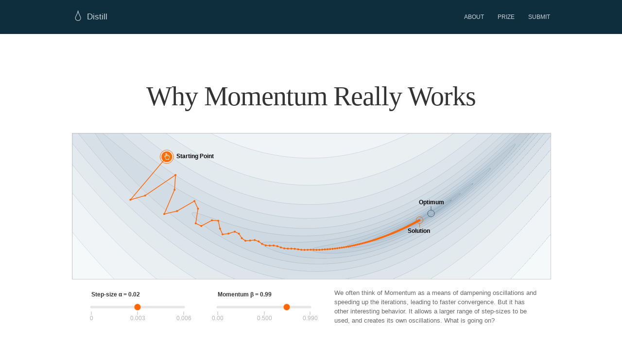

--- FILE ---
content_type: text/css; charset=utf-8
request_url: https://staging.distill.pub/2017/momentum/assets/widgets.css
body_size: 566
content:

.ticks {
  font: 10px sans-serif;
}

.track,
.track-inset,
.track-overlay {
  stroke-linecap: round;

}

.track {
  stroke: #e6e6e6;
  stroke-opacity: 0.5;
  stroke-width: 2px;
}

.track-inset {
  stroke: #e6e6e6;
  stroke-width: 5px;

}

.track-overlay {
  pointer-events: stroke;
  stroke-width: 50px;
  stroke: rgba(0,0,0,0)
}

.handle {
  fill: #fff;
  fill-opacity: 0.2;
  stroke: #000;
  stroke-opacity: 0.5;
  stroke-width: 1.5px;
}

.figtext path{
    stroke: black;
    stroke-width:1;
    fill: none;
}

/* Tooltip Styles */

.d3-tip {
  line-height: 1;
  font-weight: bold;
  padding: 5px;
  background: rgba(0, 0, 0, 0.8);
  color: #fff;
  border-radius: 2px;
  pointer-events: none;
  font-size: 10px;
}

/* Creates a small triangle extender for the tooltip */
.d3-tip:after {
  box-sizing: border-box;
  display: inline;
  font-size: 10px;
  width: 100%;
  line-height: 1;
  color: rgba(0, 0, 0, 0.8);
  position: absolute;
  pointer-events: none;
}

/* Northward tooltips */
.d3-tip.n:after {
  content: "\25BC";
  margin: -1px 0 0 0;
  top: 100%;
  left: 0;
  text-align: center;
}

/* Eastward tooltips */
.d3-tip.e:after {
  content: "\25C0";
  margin: -4px 0 0 0;
  top: 50%;
  left: -8px;
}

/* Southward tooltips */
.d3-tip.s:after {
  content: "\25B2";
  margin: 0 0 1px 0;
  top: -8px;
  left: 0;
  text-align: center;
}

/* Westward tooltips */
.d3-tip.w:after {
  content: "\25B6";
  margin: -4px 0 0 -1px;
  top: 50%;
  left: 100%;
}

#eigenFeatures .stage {
  position: relative;
  margin-bottom: 24px;
}
#eigenFeatures .waveform {
  position: absolute;
  opacity: 0.7;
}
#eigenFeatures .pointer {
  position: absolute;
  width: 26px;
  height: 26px;
  top: 36px;
  left: -48px;
}
#eigenFeatures svg {
  z-index: 1;
  position: absolute;
  margin-left:auto;
  margin-right:auto;
  width: 920px;

}
#eigenFeatures svg .labels {
  font-size: 12px;
  fill-opacity: 0.5;
}
#eigenFeatures figcaption {
  text-align: center;
}
#eigenFeatures .background {
  fill: rgb(240, 240, 245);
  fill-opacity: 0.1;
  border:solid 1px black;
}
#eigenFeatures .audio-background {
  fill: none;
  stroke: black;
  stroke-opacity: 0.3;
}
#eigenFeatures .cell .node {
  fill: white;
  fill-opacity: 0.5;
  stroke: black;
  stroke-width: 1.5px;
  stroke-opacity: 0.5;
}
#eigenFeatures .cell:hover .node {
  stroke-opacity: 1;
  fill:#7570b3;
  stroke:#7570b3;
  stroke-width: 2.0px;
}
#eigenFeatures .cell .shadow {
  fill: black;
  fill-opacity: 0.07;
}
#eigenFeatures .cell text {
  font-size: 13px;
  fill-opacity: 0.5;
  text-anchor: middle;
  alignment-baseline: middle;
}
#eigenFeatures .cell text.label {
  font-size: 10px;
  /*fill-opacity: 0.8;*/
  text-anchor: middle;
  alignment-baseline: middle;
}

#eigenFeatures .link-group {
  transition: opacity, 0.3s, linear;
}
#eigenFeatures .link-group .node-highlight {
  transition: stroke-opacity, 0.3s, linear;
  stroke: black;
  stroke-opacity: 0;
  fill: none;
}
#eigenFeatures .link-group:hover .node-highlight {
  stroke-opacity: 1;
}
#eigenFeatures .link {
  fill: none;
  stroke: black;
  stroke-width: 1.5px;
  pointer-events: none;
}
#eigenFeatures .arrow {
  stroke: black;
  stroke-opacity: 0.3;
}
#eigenFeatures .cell:last-child .arrow:first-of-type {
  display: none;
}
#eigenFeatures .tick {
  stroke: black;
  stroke-opacity: 0.2;
}


.figtext{
  font-size:12px;
  line-height:18px;
  font-family:Helvetica;
  font-weight: bold;
}

.figtext2{
  font-size:13px;
  line-height:18px;
  font-family:Helvetica;
  text-align:left;
  color:gray;
}


.annotatetext{
  font-size:12px;
  line-height:18px;
  font-family:Helvetica;
  color:gray;
}

.annotatetext path{
    stroke: black;
    stroke-width:1;
    fill: none;
}


.ticktext{
  font-size:12px;
  line-height:18px;
  font-family:Helvetica;
  text-align:right;
}

.mycaptiontext{
  font-size:15px;
  line-height:22px !important;
  font-family:Open Sans;
  text-align:right;
  color:gray;
}


.links line {
  stroke: #000;
  stroke-opacity: 1;
}

.nodes circle {
  stroke: #000;
  stroke-width: 1px;
}
.axis line, .axis path {
  fill: none;
  stroke: #000;
  shape-rendering: crispEdges;
}

.annotations path{
  fill: none;
  stroke: black;
}
.annotations g:hover circle{
  stroke: red;
}
.annotations g:hover text{
  fill: red;
}

.draggable-number > .katex {
  /*hsl(24, 100%, 50%)*/
  border-bottom: dotted 1px #bbb;
  /*color: hsl(24, 100%, 45%);*/
  padding-bottom: 4px;
}

.draggable-number:hover > .katex {
  color: hsl(24, 100%, 45%);
  border-bottom: dotted 1px hsl(24, 100%, 50%);
}


--- FILE ---
content_type: text/javascript; charset=utf-8
request_url: https://staging.distill.pub/2017/momentum/assets/lib/contour_plot.js
body_size: 3190
content:
(function (global, factory) {
  typeof exports === 'object' && typeof module !== 'undefined' ? factory(exports) :
  typeof define === 'function' && define.amd ? define('contour_plot', ['exports'], factory) :
  factory((global.contour_plot = {}));
}(this, function (exports) { 'use strict';

  /** finds the zeros of a function, given two starting points (which must
   * have opposite signs */
  function bisect(f, a, b, parameters) {
      parameters = parameters || {};
      var maxIterations = parameters.maxIterations || 100,
          tolerance = parameters.tolerance || 1e-10,
          fA = f(a),
          fB = f(b),
          delta = b - a;

      if (fA * fB > 0) {
          throw "Initial bisect points must have opposite signs";
      }

      if (fA === 0) return a;
      if (fB === 0) return b;

      for (var i = 0; i < maxIterations; ++i) {
          delta /= 2;
          var mid = a + delta,
              fMid = f(mid);

          if (fMid * fA >= 0) {
              a = mid;
          }

          if ((Math.abs(delta) < tolerance) || (fMid === 0)) {
              return mid;
          }
      }
      return a + delta;
  }

  // This file is modified from the d3.geom.contour
  // plugin found here https://github.com/d3/d3-plugins/tree/master/geom/contour

  /*
  Copyright (c) 2012-2015, Michael Bostock
  All rights reserved.

  Redistribution and use in source and binary forms, with or without
  modification, are permitted provided that the following conditions are met:

  * Redistributions of source code must retain the above copyright notice, this
    list of conditions and the following disclaimer.

  * Redistributions in binary form must reproduce the above copyright notice,
    this list of conditions and the following disclaimer in the documentation
    and/or other materials provided with the distribution.

  * The name Michael Bostock may not be used to endorse or promote products
    derived from this software without specific prior written permission.

  THIS SOFTWARE IS PROVIDED BY THE COPYRIGHT HOLDERS AND CONTRIBUTORS "AS IS"
  AND ANY EXPRESS OR IMPLIED WARRANTIES, INCLUDING, BUT NOT LIMITED TO, THE
  IMPLIED WARRANTIES OF MERCHANTABILITY AND FITNESS FOR A PARTICULAR PURPOSE ARE
  DISCLAIMED. IN NO EVENT SHALL MICHAEL BOSTOCK BE LIABLE FOR ANY DIRECT,
  INDIRECT, INCIDENTAL, SPECIAL, EXEMPLARY, OR CONSEQUENTIAL DAMAGES (INCLUDING,
  BUT NOT LIMITED TO, PROCUREMENT OF SUBSTITUTE GOODS OR SERVICES; LOSS OF USE,
  DATA, OR PROFITS; OR BUSINESS INTERRUPTION) HOWEVER CAUSED AND ON ANY THEORY
  OF LIABILITY, WHETHER IN CONTRACT, STRICT LIABILITY, OR TORT (INCLUDING
  NEGLIGENCE OR OTHERWISE) ARISING IN ANY WAY OUT OF THE USE OF THIS SOFTWARE,
  EVEN IF ADVISED OF THE POSSIBILITY OF SUCH DAMAGE.
  */

  function d3_contour(grid, start) {
    var s = start || d3_geom_contourStart(grid), // starting point
        c = [],    // contour polygon
        x = s[0],  // current x position
        y = s[1],  // current y position
        dx = 0,    // next x direction
        dy = 0,    // next y direction
        pdx = NaN, // previous x direction
        pdy = NaN, // previous y direction
        i = 0;

    do {
      // determine marching squares index
      i = 0;
      if (grid(x-1, y-1)) i += 1;
      if (grid(x,   y-1)) i += 2;
      if (grid(x-1, y  )) i += 4;
      if (grid(x,   y  )) i += 8;

      // determine next direction
      if (i === 6) {
        dx = pdy === -1 ? -1 : 1;
        dy = 0;
      } else if (i === 9) {
        dx = 0;
        dy = pdx === 1 ? -1 : 1;
      } else {
        dx = d3_geom_contourDx[i];
        dy = d3_geom_contourDy[i];
      }

      // update contour polygon
      if (dx != pdx && dy != pdy) {
        c.push([x, y]);
        pdx = dx;
        pdy = dy;
      } else {
        c.push([x, y]);
      }

      x += dx;
      y += dy;
    } while (s[0] != x || s[1] != y);

    return c;
  }

  // lookup tables for marching directions
  var d3_geom_contourDx = [1, 0, 1, 1,-1, 0,-1, 1,0, 0,0,0,-1, 0,-1,NaN];
  var d3_geom_contourDy = [0,-1, 0, 0, 0,-1, 0, 0,1,-1,1,1, 0,-1, 0,NaN];
  function d3_geom_contourStart(grid) {
    var x = 0,
        y = 0;

    // search for a starting point; begin at origin
    // and proceed along outward-expanding diagonals
    while (true) {
      if (grid(x,y)) {
        return [x,y];
      }
      if (x === 0) {
        x = y + 1;
        y = 0;
      } else {
        x = x - 1;
        y = y + 1;
      }
    }
  }

  function isoline(f, value, xScale, yScale) {
      var xRange = xScale.range(), yRange = yScale.range();
      return function(x, y) {
          if ((x < xRange[0]) || (x > xRange[1]) ||
              (y < yRange[0]) || (y > yRange[1])) return false;
          return f(xScale.invert(x), yScale.invert(y)) < value;
      };
  }

  function smoothPoints(f, points, level, xScale, yScale) {
      var xRange = xScale.range(), yRange = yScale.range();
      var ySmooth = function(y) {
          return f(xScale.invert(x), yScale.invert(y)) - level;
      };
      var xSmooth = function(x) {
          return f(xScale.invert(x), yScale.invert(y)) - level;
      };
      for (var k = 0; k < points.length; ++k) {
          var point = points[k],
              x = point[0], y = point[1];

          if ((x <= xRange[0]) || (x >= xRange[1]) ||
              (y <= yRange[0]) || (y >= yRange[1])) continue;

          var currentSmooth = ySmooth(y);

          var p = {'maxIterations' : 9};
          for (var delta = 0.5; delta <= 3; delta += 0.5) {
              if (ySmooth(y - delta) * currentSmooth < 0) {
                  y = bisect(ySmooth, y, y - delta, p);
              } else if (xSmooth(x - delta) * currentSmooth < 0) {
                  x = bisect(xSmooth, x, x - delta, p);
              } else if (ySmooth(y + delta) * currentSmooth < 0) {
                  y = bisect(ySmooth, y, y + delta, p);
              } else if (xSmooth(x + delta) * currentSmooth < 0) {
                  x = bisect(xSmooth, x, x + delta, p);
              } else {
                  continue;
              }
              break;
          }

          point[0] = x;
          point[1] = y;
      }
  }

  function getLogLevels(f, xScale, yScale, count) {
      var xRange = xScale.range(), yRange = yScale.range();

      // figure out min/max values by sampling pointson a grid
      var maxValue, minValue, value;
      maxValue = minValue = f(xScale.invert(xRange[0]), yScale.invert(yRange[0]));
      for (var y = yRange[0]; y < yRange[1]+1; ++y) {
          for (var x = xRange[0]; x < xRange[1]+1; ++x) {
              value = f(xScale.invert(x),yScale.invert(y));
              minValue = Math.min(value, minValue);
              maxValue = Math.max(value, maxValue);
          }
      }

      // lets get contour lines on a log scale, keeping
      // values on an integer scale (if possible)
      var levels = [];
      var logRange = Math.log(maxValue - Math.floor(minValue));
      var base = Math.ceil(Math.exp(logRange / (count))),
                 upper = Math.pow(base, Math.ceil(logRange / Math.log(base)));

      for (var i = 0; i < count; ++i) {
          var current = Math.floor(minValue) + upper;
          if (current < minValue) {
              break;
          }
          levels.push(current);
          upper /= base;
      }

      return levels;
  }

  function getStartingPoint(lineFunc, x, y) {
      x = Math.floor(x);
      y = Math.floor(y);
      var j = 0;
      while (true) {
          j += 1;
          if (!lineFunc(x+j, y)) {
              return [x+j, y];
          }
          if (!lineFunc(x, y+j)) {
              return [x, y+j];
          }
      }
  }

  function getContours(f, xScale, yScale, count, minima) {
      // figure out even distribution in log space of values
      var levels = getLogLevels(f, xScale, yScale, count);

      // use marching squares algo from d3.geom.contour to build up a series of paths
      var ret = [];
      for (var i = 0; i < levels.length; ++i) {
          var level = levels[i];
          var lineFunc = isoline(f, level, xScale, yScale);

          var points= [];
          if (minima) {
              var initialPoints = [];
              for (var m = 0; m < minima.length; ++m) {
                  var initial = getStartingPoint(lineFunc, xScale(minima[m].x), yScale(minima[m].y));
                  var current = d3_contour(lineFunc, initial);

                    // don't add points if already seen
                    var duplicate = false;
                    for (var j = 0 ; j < current.length; ++j) {
                       var point = current[j];
                       for (var k = 0; k < initialPoints.length; ++k) {
                          var other = initialPoints[k];
                          if ((point[0] == other[0]) &&
                              (point[1] == other[1])) {
                              duplicate = true;
                              break;
                          }
                       }
                       if (duplicate) break;
                    }
                    if (duplicate) continue;

                    initialPoints.push(initial);

                    smoothPoints(f, current, level, xScale, yScale);
                    if (points.length) points.push(null);
                    points = points.concat(current);
              }
          } else {
              points = d3_contour(lineFunc);
              smoothPoints(f, points, level, xScale, yScale);

          }

          ret.push(points);
      }

      // return the contours
      return {'paths': ret, 'levels': levels};
  }

  function ContourPlot(width, height) {

      var drawAxis = false,
          f = function (x, y) { return (1 - x) * (1 - x) + 100 * (y - x * x) * ( y - x * x); },
          yDomain = [3, -3],
          xDomain = [-2, 2],
          minima = null,
          contourCount = 14,
          colourScale = d3.scaleLinear().domain([1, contourCount/3, contourCount-1]).range(["rgb(240,244,246)", "rgb(217,225,232)", "#aec0ce"]),
          colourScaleBorder = d3.scaleLinear().domain([0, contourCount]).range(["lightgray", "darkgray"]),
          aspect_ratio = 0.4;

      // todo: resolution independent (sample say 200x200)
      // todo: handle function with multiple local minima

      function chart(selection) {
          var padding = (drawAxis) ? 24 : 0,
              yScale = d3.scaleLinear()
                              .range([padding, height - padding])
                              .domain(yDomain),

              xScale = d3.scaleLinear()
                          .range([padding, width - padding])
                          .domain(xDomain);

          // create tooltip  if doesn't exist
          d3.select("body").selectAll(".contour_tooltip").data([0]).enter()
              .append("div")
              .attr("class", "contour_tooltip")
              .style("font-size", "12px")
              .style("position", "absolute")
              .style("text-align", "center")
              .style("width", "128px")
              .style("height", "32px")
              .style("background", "#333")
              .style("color", "#ddd")
              .style("padding", "0px")
              .style("border", "0px")
              .style("border-radius", "8px")
              .style("opacity", "0");

          var tooltip = d3.selectAll(".contour_tooltip");

          // create the svg element if it doesn't already exist
          selection.selectAll("svg").data([0]).enter().append("svg");
          var svg = selection.selectAll("svg").data([0]);

          svg.attr("width", width)
             .attr("height", height)

          var contours = getContours(f, xScale, yScale, contourCount, minima);
          var paths = contours.paths,
              levels = contours.levels;

          var line = d3.line()
              .x(function(d) { return d[0]; })
              .y(function(d) { return d[1]; })
              .curve(d3.curveLinearClosed)
              .defined(function(d) { return d; });

          var pathGroup = svg.append("g");

          pathGroup.selectAll("path").data(paths).enter()
              .append("path")
              .attr("d", line)
              .style("fill", function(d, i) { return colourScale(i); })
              .style("stroke-width", 0.8)
              .style("stroke", "#225577")
              .style("stroke-opacity","0.2")
              // .attr("transform", "translate(4,4)")
              .on("mouseover", function() {
                  //d3.select(this).style("stroke-width", "4");
              })
              .on("mouseout", function() {
                  //d3.select(this).style("stroke-width", "1.5");
             });

          // draw axii
          if (drawAxis) {
              var xAxis = d3.axisBottom().scale(xScale),
                  yAxis = d3.axisLeft().scale(yScale);

              svg.append("g")
                  .attr("class", "axis")
                  .attr("transform", "translate(0," + (height - 1.0 *  padding) + ")")
                  .call(xAxis);

              svg.append("g")
                  .attr("class", "axis")
                  .attr("transform", "translate(" + (padding) + ",0)")
                  .call(yAxis);
          }

          return {'xScale' : xScale, 'yScale' : yScale, 'svg' : svg};
      }
      chart.drawAxis = function(_) {
          if (!arguments.length) return drawAxis;
          drawAxis = _;
          return chart;
      };

      chart.xDomain = function(_) {
          if (!arguments.length) return xDomain;
          xDomain = _;
          return chart;
      };

      chart.yDomain = function(_) {
          if (!arguments.length) return yDomain;
          yDomain = _;
          return chart;
      };

      chart.colourScale = function(_) {
          if (!arguments.length) return colourScale;
          colourScale = _;
          return chart;
      };

      chart.contourCount = function(_) {
          if (!arguments.length) return contourCount;
          contourCount = _;
          return chart;
      };

      chart.minima = function(_) {
          if (!arguments.length) return minima;
          minima = _;
          return chart;
      };

      chart.f = function(_) {
          if (!arguments.length) return f;
          f = _;
          return chart;
      };

      return chart;
  }

  var version = "0.0.1";

  exports.version = version;
  exports.isoline = isoline;
  exports.smoothPoints = smoothPoints;
  exports.getLogLevels = getLogLevels;
  exports.getContours = getContours;
  exports.ContourPlot = ContourPlot;

}));


--- FILE ---
content_type: text/plain
request_url: https://www.google-analytics.com/j/collect?v=1&_v=j102&a=1198608454&t=pageview&_s=1&dl=https%3A%2F%2Fstaging.distill.pub%2F2017%2Fmomentum%2F&ul=en-us%40posix&dt=Why%20Momentum%20Really%20Works&sr=1280x720&vp=1280x720&_u=IEBAAEABAAAAACAAI~&jid=1443929477&gjid=679722099&cid=1067959297.1769150606&tid=UA-83741880-1&_gid=1539181617.1769150606&_r=1&_slc=1&z=316490297
body_size: -452
content:
2,cG-X6DDRMCSF0

--- FILE ---
content_type: text/javascript; charset=utf-8
request_url: https://staging.distill.pub/2017/momentum/assets/eigensum.js
body_size: 1838
content:

function renderEigenPanel(eigensum, U, x, b, wi, refit, hat, renderStars) {
  var mathdiv = eigensum.append("div")

  var xrange = d3.scaleLinear().domain([-10,10]).range([-1,1])
  var startpoint = 0
  var witemp = 0

  var equations = [];

  function renderEquation(hat, value, number) {
    var html = hat ? MathCache("phat") : MathCache("p");
    html = html.replace('<span class="mord mathrm">0</span>', value);
    html = html.replace('<span class="mord mathrm mtight">1</span>', number);
    return html;
  }

  if (!(renderStars === undefined)) {
    for (var i = 0; i < 7; i++) {

      mathdiv
        .append("span")
        .style("text-align","center")
        .style("display","inline-block")
        .style("width", "110px")
        .style("height", "25px")
        .style("font-size", "16px")
        .html(MathCache("star"));


      // Add pluses and equal signs
      if (i < 5) {
        mathdiv.append("span").style("text-align","center")
        .style("display","inline-block")
        .style("width", "25px")
        .style("height", "25px")
        .style("opacity", 0)
        .html(".")
      } else{
      if (i == 5) {
        mathdiv.append("span").style("text-align","center")
        .style("display","inline-block")
        .style("width", "26px")
        .style("height", "25px")
        .style("opacity", 0)
        .html(".")
        }
      }

    }
  }



  // Render Equations
  for (var i =0; i < 7; i++) {

    var html = MathCache("model");
    if (i != 6) {
      html = renderEquation(hat, wi[i].toPrecision(3), i+1);
    }

    if (i != 6) {
    var equation = mathdiv
      .append("span")
      .attr("class", "draggable-number")
      .style("text-align","center")
      .style("display","inline-block")
      .style("width", "110px")
      .style("height", "50px")
      .style("font-size", "16px")
      .style("cursor", "ew-resize")
      .html(html)
      .call(
      d3.drag()
        .on("start", function() { startpoint = d3.mouse(this)[0] } )
        .on("drag", (function(i) { return function() {
          var xi = xrange(d3.mouse(this)[0] - startpoint) + wi[i]
          witemp = wi.slice(0); witemp[i] = xi
          var str = renderEquation(hat, (witemp[i]).toPrecision(3), i+1);
          d3.select(this).html(str)

          var w = zeros(6); w[i] = xi
          updates[i](numeric.dot(numeric.transpose(U),w))
          updatesum(numeric.dot(numeric.transpose(U),witemp))
        }} )(i) )
        .on("end", function() { wi = witemp })
           )
    } else {
      var equation = mathdiv
        .append("span")
        .style("text-align","center")
        .style("display","inline-block")
        .style("width", "110px")
        .style("height", "50px")
        .style("font-size", "16px")
        .html(html)
    }

    equations.push(equation)

    // Add pluses and equal signs
    if (i < 5) {
      var html = MathCache("plus");
      mathdiv.append("span").style("text-align","center")
      .style("display","inline-block")
      .style("width", "25px")
      .style("height", "50px")
      .style("font-size", "16px")
      .html(html)
    } else{
    if (i == 5) {
      var html = MathCache("equals");
         mathdiv.append("span").style("text-align","center")
      .style("display","inline-block")
      .style("width", "26px")
      .style("height", "50px")
      .style("font-size", "16px")
      .html(html)
      }
    }

  }

  var div = eigensum
    .style("display", "block")
    .style("margin-left","auto")
    .style("margin-right","auto")
    .style("width", 940+"px")
    .style("position", "relative")
    .append("div")

  // Render Polynomials
  var updates = []
  for (var i = 0; i < 6; i++ ){
    var w = zeros(6)
    w[i] = 2
    var update = renderEigenSum(div.append("svg"), x, undefined, function() {}, ["hsl(24, 100%, 50%)", "hsl(24, 100%, 50%)"])
    updates.push(update.poly)
    if (i != 5) {
      div.append("span").html("+").style("position", "relative").style("top", "-54px").style("display","inline-block")
      .style("width", "7px").style("left", "-5px")
    }
  }

  div.append("span").html("=").style("position", "relative").style("top", "-54px").style("position", "relative").style("width", "7px").style("left", "-1px")

  var updatesum = renderEigenSum(div.append("svg"),x, b,
    refit,
    ["black", "black"]).poly

  function updateweights(win) {
    wi = win
    for (var i = 0; i < 6; i++ ){
      var html = renderEquation(hat, win[i].toPrecision(3), i + 1);
      equations[i].html(html)
      var w = zeros(6); w[i] = win[i]
      updates[i](numeric.dot(w,U))
    }
    updatesum(numeric.dot(win,U))

  }

  updateweights(wi)

  return {updates:updates, updatesum:updatesum, updateweights:updateweights}
}

/*

Render the Polynomial fitting widget

*/
function renderEigenSum(svg, xv, b, dragCallback, colors) {

  /*
    Data on eigenvectors

    xv - x values (\xi in paper)
    U - eigenvectors
    Lambda - eigenvalues
  */

  // Linear regression - minimize ||Ax - b||^2. Notation is different in article.
  var A = vandermonde(xv, 25)
  var w = zeros(xv.length)
  /**************************************************************************
    START VISUALIZATION
  ***************************************************************************/

  var width = 110
  var height = 110

  var x = d3.scaleLinear().domain([-1.5,1.5]).range([0, width]);
  var y = d3.scaleLinear().domain([-3,3]).range([height, 0]);

  var valueline = d3.line()
      .x(function(d) { return x(d[0]); })
      .y(function(d) { return y(d[1]); });

  var display_poly = function (weights) {

    w = weights

    eigenpath
      .attr("d", valueline(evalPoly(w) ))
      .style("opacity",1)

    var pd = polyC.selectAll("circle").data(xv).merge(polyC)

    pd.attr("cy", function (d) {
      return y(poly(w, d))
    })

    if (!(datalines === undefined)) {
    datalines
      .attr("x1", function(d,i) { return x(d[0]) })
      .attr("y1", function(d,i) { return y(d[1]) })
      .attr("x2", function(d,i) { return x(d[0]) })
      .attr("y2", function(d,i) { return y(poly(w, d[0])) })
    }
  }

  /*
   * Add eigenvalue plot at the bottom.
   * Some copy and pasted code here, but its only a 1-time thing.
   */

  svg.attr("width", width)
      .attr("height", height)
      .style("padding", "6px")


  var eigensvg = svg.append("svg")
        .attr("width", width)
        .attr("height", height)

  var eigenpath = eigensvg.append("path")
                  .style("stroke-width", "2px")
                  .style("stroke", colors[1])
                  .style("fill","none")

  var polyC = svg.append("g").selectAll("circle").data(xv)
    .enter()
    .append("circle")
    .attr("cx", function(d,i) { return x(d) })
    .attr("cy", function(d,i) { return y(1) })
    .attr("r", 2)
    .style("stroke-width", "1px")
    .style("stroke", colors[1])
    .style("fill", "white")

  if (!(b === undefined)) {

    var voronoi = d3.voronoi()
      .x(function(d) { return x(d[0]); })
      .y(function(d) { return y(d[1]); })
      .extent([[0, 0], [110, 110]]);

    var data = svg.append("g")

    data.selectAll("circle").data(d3.zip(xv,b))
      .enter()
      .append("circle")
      .attr("cx", function(d,i) { return x(d[0]) })
      .attr("cy", function(d,i) { return y(d[1]) })
      .attr("r", 2)
      .style("stroke-width", "8px")
      .style("stroke", "rgba(255,255,255,0.1)")
      .style("fill", colors[0])
      .call(d3.drag()
            .on("drag", function(d,i) {
              var ypos = d3.event.y
              var yval = y.invert(ypos)
              this.setAttribute("cy", ypos)
              b[i] = yval
              dragCallback(b)
              datalines.data(d3.zip(xv,b)).merge(datalines)
                .attr("x1", function(d,i) { return x(d[0]) })
                .attr("y1", function(d,i) { return y(d[1]) })
                .attr("x2", function(d,i) { return x(d[0]) })
                .attr("y2", function(d,i) { return y(poly(w, d[0])) })
            })
          )

    var vongroup = svg.append("g")

    var dragging = false
    vongroup.selectAll("path")
      .data(voronoi.polygons(d3.zip(xv,b)))
      .enter().append("path")
      .attr("d", function(d, i) { return "M" + d.join("L") + "Z"; })
      .datum(function(d, i) { return d.point; })
      .style("stroke", "#2074A0") //I use this to look at how the cells are dispersed as a check
      .style("fill", "white")
      .style("opacity", 0.001)
      // .style("pointer-events", "all")
      .on("mouseover", function(d,i) {
        if (!dragging){
        d3.select(datalinessvg.selectAll("line").nodes()[i]).style("stroke-width", "1px");
        d3.select(data.selectAll("circle").nodes()[i]).style("fill", "red");
        }
      })
      .on("mouseout", function(d,i) {
        if (!dragging) {
        d3.select(datalinessvg.selectAll("line").nodes()[i]).style("stroke-width", "0px");
        d3.select(data.selectAll("circle").nodes()[i]).style("fill", "black");
        }
      })
      // .on("mouseout",  removeTooltip);
      .call(d3.drag()
            .on("drag", function(d,i) {
              dragging = true
              d3.select(datalinessvg.selectAll("line").nodes()[i]).style("stroke-width", "2px");
              d3.select(data.selectAll("circle").nodes()[i]).style("fill", "pink");

              var ypos = d3.event.y
              var yval = y.invert(ypos)
              if (ypos < 0 || ypos > 110) {
                return
              }
              var thisvar = data.selectAll("circle").nodes()[i]
              thisvar.setAttribute("cy", ypos)
              b[i] = yval
              dragCallback(b)
              datalines.data(d3.zip(xv,b)).merge(datalines)
                .attr("x1", function(d,i) { return x(d[0]) })
                .attr("y1", function(d,i) { return y(d[1]) })
                .attr("x2", function(d,i) { return x(d[0]) })
                .attr("y2", function(d,i) { return y(poly(w, d[0])) })
              vongroup.selectAll("path")
                .data(voronoi.polygons(d3.zip(xv,b)))
                .merge(vongroup)
                .attr("d", function(d, i) { return "M" + d.join("L") + "Z"; })
            })
            .on("end", function(d,i) {
              dragging = false
              d3.select(datalinessvg.selectAll("line").nodes()[i]).style("stroke-width", "0px");
              d3.select(data.selectAll("circle").nodes()[i]).style("fill", "black");
            })
          )

    var datalinessvg = svg.append("g")

    var datalines = datalinessvg.selectAll("line").data(d3.zip(xv,b))
      .enter()
      .append("line")
      .attr("x1", function(d,i) { return x(d[0]) })
      .attr("y1", function(d,i) { return y(d[1])+2 })
      .attr("x2", function(d,i) { return x(d[0]) })
      .attr("y2", function(d,i) { return y(0) })
      .style("stroke-width", "0px")
      .style("stroke", "red")

  }

  eigensvg.append("g")
    .attr("class", "grid")
    .attr("transform", "translate(0," + (height/2) + ")")
    .call(d3.axisBottom(x)
        .ticks(1)
        .tickSize(2))

  // Start at some nice looking defaults.
  display_poly(w)

  return {poly:display_poly};
}



--- FILE ---
content_type: text/javascript; charset=utf-8
request_url: https://staging.distill.pub/2017/momentum/assets/utils.js
body_size: 11882
content:
/****************************************************************************
  COLORMAPS AND STUFF
****************************************************************************/

var colorbrewer={YlGn:{3:["#f7fcb9","#addd8e","#31a354"],4:["#ffffcc","#c2e699","#78c679","#238443"],5:["#ffffcc","#c2e699","#78c679","#31a354","#006837"],6:["#ffffcc","#d9f0a3","#addd8e","#78c679","#31a354","#006837"],7:["#ffffcc","#d9f0a3","#addd8e","#78c679","#41ab5d","#238443","#005a32"],8:["#ffffe5","#f7fcb9","#d9f0a3","#addd8e","#78c679","#41ab5d","#238443","#005a32"],9:["#ffffe5","#f7fcb9","#d9f0a3","#addd8e","#78c679","#41ab5d","#238443","#006837","#004529"]},YlGnBu:{3:["#edf8b1","#7fcdbb","#2c7fb8"],4:["#ffffcc","#a1dab4","#41b6c4","#225ea8"],5:["#ffffcc","#a1dab4","#41b6c4","#2c7fb8","#253494"],6:["#ffffcc","#c7e9b4","#7fcdbb","#41b6c4","#2c7fb8","#253494"],7:["#ffffcc","#c7e9b4","#7fcdbb","#41b6c4","#1d91c0","#225ea8","#0c2c84"],8:["#ffffd9","#edf8b1","#c7e9b4","#7fcdbb","#41b6c4","#1d91c0","#225ea8","#0c2c84"],9:["#ffffd9","#edf8b1","#c7e9b4","#7fcdbb","#41b6c4","#1d91c0","#225ea8","#253494","#081d58"]},GnBu:{3:["#e0f3db","#a8ddb5","#43a2ca"],4:["#f0f9e8","#bae4bc","#7bccc4","#2b8cbe"],5:["#f0f9e8","#bae4bc","#7bccc4","#43a2ca","#0868ac"],6:["#f0f9e8","#ccebc5","#a8ddb5","#7bccc4","#43a2ca","#0868ac"],7:["#f0f9e8","#ccebc5","#a8ddb5","#7bccc4","#4eb3d3","#2b8cbe","#08589e"],8:["#f7fcf0","#e0f3db","#ccebc5","#a8ddb5","#7bccc4","#4eb3d3","#2b8cbe","#08589e"],9:["#f7fcf0","#e0f3db","#ccebc5","#a8ddb5","#7bccc4","#4eb3d3","#2b8cbe","#0868ac","#084081"]},BuGn:{3:["#e5f5f9","#99d8c9","#2ca25f"],4:["#edf8fb","#b2e2e2","#66c2a4","#238b45"],5:["#edf8fb","#b2e2e2","#66c2a4","#2ca25f","#006d2c"],6:["#edf8fb","#ccece6","#99d8c9","#66c2a4","#2ca25f","#006d2c"],7:["#edf8fb","#ccece6","#99d8c9","#66c2a4","#41ae76","#238b45","#005824"],8:["#f7fcfd","#e5f5f9","#ccece6","#99d8c9","#66c2a4","#41ae76","#238b45","#005824"],9:["#f7fcfd","#e5f5f9","#ccece6","#99d8c9","#66c2a4","#41ae76","#238b45","#006d2c","#00441b"]},PuBuGn:{3:["#ece2f0","#a6bddb","#1c9099"],4:["#f6eff7","#bdc9e1","#67a9cf","#02818a"],5:["#f6eff7","#bdc9e1","#67a9cf","#1c9099","#016c59"],6:["#f6eff7","#d0d1e6","#a6bddb","#67a9cf","#1c9099","#016c59"],7:["#f6eff7","#d0d1e6","#a6bddb","#67a9cf","#3690c0","#02818a","#016450"],8:["#fff7fb","#ece2f0","#d0d1e6","#a6bddb","#67a9cf","#3690c0","#02818a","#016450"],9:["#fff7fb","#ece2f0","#d0d1e6","#a6bddb","#67a9cf","#3690c0","#02818a","#016c59","#014636"]},PuBu:{3:["#ece7f2","#a6bddb","#2b8cbe"],4:["#f1eef6","#bdc9e1","#74a9cf","#0570b0"],5:["#f1eef6","#bdc9e1","#74a9cf","#2b8cbe","#045a8d"],6:["#f1eef6","#d0d1e6","#a6bddb","#74a9cf","#2b8cbe","#045a8d"],7:["#f1eef6","#d0d1e6","#a6bddb","#74a9cf","#3690c0","#0570b0","#034e7b"],8:["#fff7fb","#ece7f2","#d0d1e6","#a6bddb","#74a9cf","#3690c0","#0570b0","#034e7b"],9:["#fff7fb","#ece7f2","#d0d1e6","#a6bddb","#74a9cf","#3690c0","#0570b0","#045a8d","#023858"]},BuPu:{3:["#e0ecf4","#9ebcda","#8856a7"],4:["#edf8fb","#b3cde3","#8c96c6","#88419d"],5:["#edf8fb","#b3cde3","#8c96c6","#8856a7","#810f7c"],6:["#edf8fb","#bfd3e6","#9ebcda","#8c96c6","#8856a7","#810f7c"],7:["#edf8fb","#bfd3e6","#9ebcda","#8c96c6","#8c6bb1","#88419d","#6e016b"],8:["#f7fcfd","#e0ecf4","#bfd3e6","#9ebcda","#8c96c6","#8c6bb1","#88419d","#6e016b"],9:["#f7fcfd","#e0ecf4","#bfd3e6","#9ebcda","#8c96c6","#8c6bb1","#88419d","#810f7c","#4d004b"]},RdPu:{3:["#fde0dd","#fa9fb5","#c51b8a"],4:["#feebe2","#fbb4b9","#f768a1","#ae017e"],5:["#feebe2","#fbb4b9","#f768a1","#c51b8a","#7a0177"],6:["#feebe2","#fcc5c0","#fa9fb5","#f768a1","#c51b8a","#7a0177"],7:["#feebe2","#fcc5c0","#fa9fb5","#f768a1","#dd3497","#ae017e","#7a0177"],8:["#fff7f3","#fde0dd","#fcc5c0","#fa9fb5","#f768a1","#dd3497","#ae017e","#7a0177"],9:["#fff7f3","#fde0dd","#fcc5c0","#fa9fb5","#f768a1","#dd3497","#ae017e","#7a0177","#49006a"]},PuRd:{3:["#e7e1ef","#c994c7","#dd1c77"],4:["#f1eef6","#d7b5d8","#df65b0","#ce1256"],5:["#f1eef6","#d7b5d8","#df65b0","#dd1c77","#980043"],6:["#f1eef6","#d4b9da","#c994c7","#df65b0","#dd1c77","#980043"],7:["#f1eef6","#d4b9da","#c994c7","#df65b0","#e7298a","#ce1256","#91003f"],8:["#f7f4f9","#e7e1ef","#d4b9da","#c994c7","#df65b0","#e7298a","#ce1256","#91003f"],9:["#f7f4f9","#e7e1ef","#d4b9da","#c994c7","#df65b0","#e7298a","#ce1256","#980043","#67001f"]},OrRd:{3:["#fee8c8","#fdbb84","#e34a33"],4:["#fef0d9","#fdcc8a","#fc8d59","#d7301f"],5:["#fef0d9","#fdcc8a","#fc8d59","#e34a33","#b30000"],6:["#fef0d9","#fdd49e","#fdbb84","#fc8d59","#e34a33","#b30000"],7:["#fef0d9","#fdd49e","#fdbb84","#fc8d59","#ef6548","#d7301f","#990000"],8:["#fff7ec","#fee8c8","#fdd49e","#fdbb84","#fc8d59","#ef6548","#d7301f","#990000"],9:["#fff7ec","#fee8c8","#fdd49e","#fdbb84","#fc8d59","#ef6548","#d7301f","#b30000","#7f0000"]},YlOrRd:{3:["#ffeda0","#feb24c","#f03b20"],4:["#ffffb2","#fecc5c","#fd8d3c","#e31a1c"],5:["#ffffb2","#fecc5c","#fd8d3c","#f03b20","#bd0026"],6:["#ffffb2","#fed976","#feb24c","#fd8d3c","#f03b20","#bd0026"],7:["#ffffb2","#fed976","#feb24c","#fd8d3c","#fc4e2a","#e31a1c","#b10026"],8:["#ffffcc","#ffeda0","#fed976","#feb24c","#fd8d3c","#fc4e2a","#e31a1c","#b10026"],9:["#ffffcc","#ffeda0","#fed976","#feb24c","#fd8d3c","#fc4e2a","#e31a1c","#bd0026","#800026"]},YlOrBr:{3:["#fff7bc","#fec44f","#d95f0e"],4:["#ffffd4","#fed98e","#fe9929","#cc4c02"],5:["#ffffd4","#fed98e","#fe9929","#d95f0e","#993404"],6:["#ffffd4","#fee391","#fec44f","#fe9929","#d95f0e","#993404"],7:["#ffffd4","#fee391","#fec44f","#fe9929","#ec7014","#cc4c02","#8c2d04"],8:["#ffffe5","#fff7bc","#fee391","#fec44f","#fe9929","#ec7014","#cc4c02","#8c2d04"],9:["#ffffe5","#fff7bc","#fee391","#fec44f","#fe9929","#ec7014","#cc4c02","#993404","#662506"]},Purples:{3:["#efedf5","#bcbddc","#756bb1"],4:["#f2f0f7","#cbc9e2","#9e9ac8","#6a51a3"],5:["#f2f0f7","#cbc9e2","#9e9ac8","#756bb1","#54278f"],6:["#f2f0f7","#dadaeb","#bcbddc","#9e9ac8","#756bb1","#54278f"],7:["#f2f0f7","#dadaeb","#bcbddc","#9e9ac8","#807dba","#6a51a3","#4a1486"],8:["#fcfbfd","#efedf5","#dadaeb","#bcbddc","#9e9ac8","#807dba","#6a51a3","#4a1486"],9:["#fcfbfd","#efedf5","#dadaeb","#bcbddc","#9e9ac8","#807dba","#6a51a3","#54278f","#3f007d"]},Blues:{3:["#deebf7","#9ecae1","#3182bd"],4:["#eff3ff","#bdd7e7","#6baed6","#2171b5"],5:["#eff3ff","#bdd7e7","#6baed6","#3182bd","#08519c"],6:["#eff3ff","#c6dbef","#9ecae1","#6baed6","#3182bd","#08519c"],7:["#eff3ff","#c6dbef","#9ecae1","#6baed6","#4292c6","#2171b5","#084594"],8:["#f7fbff","#deebf7","#c6dbef","#9ecae1","#6baed6","#4292c6","#2171b5","#084594"],9:["#f7fbff","#deebf7","#c6dbef","#9ecae1","#6baed6","#4292c6","#2171b5","#08519c","#08306b"]},Greens:{3:["#e5f5e0","#a1d99b","#31a354"],4:["#edf8e9","#bae4b3","#74c476","#238b45"],5:["#edf8e9","#bae4b3","#74c476","#31a354","#006d2c"],6:["#edf8e9","#c7e9c0","#a1d99b","#74c476","#31a354","#006d2c"],7:["#edf8e9","#c7e9c0","#a1d99b","#74c476","#41ab5d","#238b45","#005a32"],8:["#f7fcf5","#e5f5e0","#c7e9c0","#a1d99b","#74c476","#41ab5d","#238b45","#005a32"],9:["#f7fcf5","#e5f5e0","#c7e9c0","#a1d99b","#74c476","#41ab5d","#238b45","#006d2c","#00441b"]},Oranges:{3:["#fee6ce","#fdae6b","#e6550d"],4:["#feedde","#fdbe85","#fd8d3c","#d94701"],5:["#feedde","#fdbe85","#fd8d3c","#e6550d","#a63603"],6:["#feedde","#fdd0a2","#fdae6b","#fd8d3c","#e6550d","#a63603"],7:["#feedde","#fdd0a2","#fdae6b","#fd8d3c","#f16913","#d94801","#8c2d04"],8:["#fff5eb","#fee6ce","#fdd0a2","#fdae6b","#fd8d3c","#f16913","#d94801","#8c2d04"],9:["#fff5eb","#fee6ce","#fdd0a2","#fdae6b","#fd8d3c","#f16913","#d94801","#a63603","#7f2704"]},Reds:{3:["#fee0d2","#fc9272","#de2d26"],4:["#fee5d9","#fcae91","#fb6a4a","#cb181d"],5:["#fee5d9","#fcae91","#fb6a4a","#de2d26","#a50f15"],6:["#fee5d9","#fcbba1","#fc9272","#fb6a4a","#de2d26","#a50f15"],7:["#fee5d9","#fcbba1","#fc9272","#fb6a4a","#ef3b2c","#cb181d","#99000d"],8:["#fff5f0","#fee0d2","#fcbba1","#fc9272","#fb6a4a","#ef3b2c","#cb181d","#99000d"],9:["#fff5f0","#fee0d2","#fcbba1","#fc9272","#fb6a4a","#ef3b2c","#cb181d","#a50f15","#67000d"]},Greys:{3:["#f0f0f0","#bdbdbd","#636363"],4:["#f7f7f7","#cccccc","#969696","#525252"],5:["#f7f7f7","#cccccc","#969696","#636363","#252525"],6:["#f7f7f7","#d9d9d9","#bdbdbd","#969696","#636363","#252525"],7:["#f7f7f7","#d9d9d9","#bdbdbd","#969696","#737373","#525252","#252525"],8:["#ffffff","#f0f0f0","#d9d9d9","#bdbdbd","#969696","#737373","#525252","#252525"],9:["#ffffff","#f0f0f0","#d9d9d9","#bdbdbd","#969696","#737373","#525252","#252525","#000000"]},PuOr:{3:["#f1a340","#f7f7f7","#998ec3"],4:["#e66101","#fdb863","#b2abd2","#5e3c99"],5:["#e66101","#fdb863","#f7f7f7","#b2abd2","#5e3c99"],6:["#b35806","#f1a340","#fee0b6","#d8daeb","#998ec3","#542788"],7:["#b35806","#f1a340","#fee0b6","#f7f7f7","#d8daeb","#998ec3","#542788"],8:["#b35806","#e08214","#fdb863","#fee0b6","#d8daeb","#b2abd2","#8073ac","#542788"],9:["#b35806","#e08214","#fdb863","#fee0b6","#f7f7f7","#d8daeb","#b2abd2","#8073ac","#542788"],10:["#7f3b08","#b35806","#e08214","#fdb863","#fee0b6","#d8daeb","#b2abd2","#8073ac","#542788","#2d004b"],11:["#7f3b08","#b35806","#e08214","#fdb863","#fee0b6","#f7f7f7","#d8daeb","#b2abd2","#8073ac","#542788","#2d004b"]},BrBG:{3:["#d8b365","#f5f5f5","#5ab4ac"],4:["#a6611a","#dfc27d","#80cdc1","#018571"],5:["#a6611a","#dfc27d","#f5f5f5","#80cdc1","#018571"],6:["#8c510a","#d8b365","#f6e8c3","#c7eae5","#5ab4ac","#01665e"],7:["#8c510a","#d8b365","#f6e8c3","#f5f5f5","#c7eae5","#5ab4ac","#01665e"],8:["#8c510a","#bf812d","#dfc27d","#f6e8c3","#c7eae5","#80cdc1","#35978f","#01665e"],9:["#8c510a","#bf812d","#dfc27d","#f6e8c3","#f5f5f5","#c7eae5","#80cdc1","#35978f","#01665e"],10:["#543005","#8c510a","#bf812d","#dfc27d","#f6e8c3","#c7eae5","#80cdc1","#35978f","#01665e","#003c30"],11:["#543005","#8c510a","#bf812d","#dfc27d","#f6e8c3","#f5f5f5","#c7eae5","#80cdc1","#35978f","#01665e","#003c30"]},PRGn:{3:["#af8dc3","#f7f7f7","#7fbf7b"],4:["#7b3294","#c2a5cf","#a6dba0","#008837"],5:["#7b3294","#c2a5cf","#f7f7f7","#a6dba0","#008837"],6:["#762a83","#af8dc3","#e7d4e8","#d9f0d3","#7fbf7b","#1b7837"],7:["#762a83","#af8dc3","#e7d4e8","#f7f7f7","#d9f0d3","#7fbf7b","#1b7837"],8:["#762a83","#9970ab","#c2a5cf","#e7d4e8","#d9f0d3","#a6dba0","#5aae61","#1b7837"],9:["#762a83","#9970ab","#c2a5cf","#e7d4e8","#f7f7f7","#d9f0d3","#a6dba0","#5aae61","#1b7837"],10:["#40004b","#762a83","#9970ab","#c2a5cf","#e7d4e8","#d9f0d3","#a6dba0","#5aae61","#1b7837","#00441b"],11:["#40004b","#762a83","#9970ab","#c2a5cf","#e7d4e8","#f7f7f7","#d9f0d3","#a6dba0","#5aae61","#1b7837","#00441b"]},PiYG:{3:["#e9a3c9","#f7f7f7","#a1d76a"],4:["#d01c8b","#f1b6da","#b8e186","#4dac26"],5:["#d01c8b","#f1b6da","#f7f7f7","#b8e186","#4dac26"],6:["#c51b7d","#e9a3c9","#fde0ef","#e6f5d0","#a1d76a","#4d9221"],7:["#c51b7d","#e9a3c9","#fde0ef","#f7f7f7","#e6f5d0","#a1d76a","#4d9221"],8:["#c51b7d","#de77ae","#f1b6da","#fde0ef","#e6f5d0","#b8e186","#7fbc41","#4d9221"],9:["#c51b7d","#de77ae","#f1b6da","#fde0ef","#f7f7f7","#e6f5d0","#b8e186","#7fbc41","#4d9221"],10:["#8e0152","#c51b7d","#de77ae","#f1b6da","#fde0ef","#e6f5d0","#b8e186","#7fbc41","#4d9221","#276419"],11:["#8e0152","#c51b7d","#de77ae","#f1b6da","#fde0ef","#f7f7f7","#e6f5d0","#b8e186","#7fbc41","#4d9221","#276419"]},RdBu:{3:["#ef8a62","#f7f7f7","#67a9cf"],4:["#ca0020","#f4a582","#92c5de","#0571b0"],5:["#ca0020","#f4a582","#f7f7f7","#92c5de","#0571b0"],6:["#b2182b","#ef8a62","#fddbc7","#d1e5f0","#67a9cf","#2166ac"],7:["#b2182b","#ef8a62","#fddbc7","#f7f7f7","#d1e5f0","#67a9cf","#2166ac"],8:["#b2182b","#d6604d","#f4a582","#fddbc7","#d1e5f0","#92c5de","#4393c3","#2166ac"],9:["#b2182b","#d6604d","#f4a582","#fddbc7","#f7f7f7","#d1e5f0","#92c5de","#4393c3","#2166ac"],10:["#67001f","#b2182b","#d6604d","#f4a582","#fddbc7","#d1e5f0","#92c5de","#4393c3","#2166ac","#053061"],11:["#67001f","#b2182b","#d6604d","#f4a582","#fddbc7","#f7f7f7","#d1e5f0","#92c5de","#4393c3","#2166ac","#053061"]},RdGy:{3:["#ef8a62","#ffffff","#999999"],4:["#ca0020","#f4a582","#bababa","#404040"],5:["#ca0020","#f4a582","#ffffff","#bababa","#404040"],6:["#b2182b","#ef8a62","#fddbc7","#e0e0e0","#999999","#4d4d4d"],7:["#b2182b","#ef8a62","#fddbc7","#ffffff","#e0e0e0","#999999","#4d4d4d"],8:["#b2182b","#d6604d","#f4a582","#fddbc7","#e0e0e0","#bababa","#878787","#4d4d4d"],9:["#b2182b","#d6604d","#f4a582","#fddbc7","#ffffff","#e0e0e0","#bababa","#878787","#4d4d4d"],10:["#67001f","#b2182b","#d6604d","#f4a582","#fddbc7","#e0e0e0","#bababa","#878787","#4d4d4d","#1a1a1a"],11:["#67001f","#b2182b","#d6604d","#f4a582","#fddbc7","#ffffff","#e0e0e0","#bababa","#878787","#4d4d4d","#1a1a1a"]},RdYlBu:{3:["#fc8d59","#ffffbf","#91bfdb"],4:["#d7191c","#fdae61","#abd9e9","#2c7bb6"],5:["#d7191c","#fdae61","#ffffbf","#abd9e9","#2c7bb6"],6:["#d73027","#fc8d59","#fee090","#e0f3f8","#91bfdb","#4575b4"],7:["#d73027","#fc8d59","#fee090","#ffffbf","#e0f3f8","#91bfdb","#4575b4"],8:["#d73027","#f46d43","#fdae61","#fee090","#e0f3f8","#abd9e9","#74add1","#4575b4"],9:["#d73027","#f46d43","#fdae61","#fee090","#ffffbf","#e0f3f8","#abd9e9","#74add1","#4575b4"],10:["#a50026","#d73027","#f46d43","#fdae61","#fee090","#e0f3f8","#abd9e9","#74add1","#4575b4","#313695"],11:["#a50026","#d73027","#f46d43","#fdae61","#fee090","#ffffbf","#e0f3f8","#abd9e9","#74add1","#4575b4","#313695"]},Spectral:{3:["#fc8d59","#ffffbf","#99d594"],4:["#d7191c","#fdae61","#abdda4","#2b83ba"],5:["#d7191c","#fdae61","#ffffbf","#abdda4","#2b83ba"],6:["#d53e4f","#fc8d59","#fee08b","#e6f598","#99d594","#3288bd"],7:["#d53e4f","#fc8d59","#fee08b","#ffffbf","#e6f598","#99d594","#3288bd"],8:["#d53e4f","#f46d43","#fdae61","#fee08b","#e6f598","#abdda4","#66c2a5","#3288bd"],9:["#d53e4f","#f46d43","#fdae61","#fee08b","#ffffbf","#e6f598","#abdda4","#66c2a5","#3288bd"],10:["#9e0142","#d53e4f","#f46d43","#fdae61","#fee08b","#e6f598","#abdda4","#66c2a5","#3288bd","#5e4fa2"],11:["#9e0142","#d53e4f","#f46d43","#fdae61","#fee08b","#ffffbf","#e6f598","#abdda4","#66c2a5","#3288bd","#5e4fa2"]},RdYlGn:{3:["#fc8d59","#ffffbf","#91cf60"],4:["#d7191c","#fdae61","#a6d96a","#1a9641"],5:["#d7191c","#fdae61","#ffffbf","#a6d96a","#1a9641"],6:["#d73027","#fc8d59","#fee08b","#d9ef8b","#91cf60","#1a9850"],7:["#d73027","#fc8d59","#fee08b","#ffffbf","#d9ef8b","#91cf60","#1a9850"],8:["#d73027","#f46d43","#fdae61","#fee08b","#d9ef8b","#a6d96a","#66bd63","#1a9850"],9:["#d73027","#f46d43","#fdae61","#fee08b","#ffffbf","#d9ef8b","#a6d96a","#66bd63","#1a9850"],10:["#a50026","#d73027","#f46d43","#fdae61","#fee08b","#d9ef8b","#a6d96a","#66bd63","#1a9850","#006837"],11:["#a50026","#d73027","#f46d43","#fdae61","#fee08b","#ffffbf","#d9ef8b","#a6d96a","#66bd63","#1a9850","#006837"]},Accent:{3:["#7fc97f","#beaed4","#fdc086"],4:["#7fc97f","#beaed4","#fdc086","#ffff99"],5:["#7fc97f","#beaed4","#fdc086","#ffff99","#386cb0"],6:["#7fc97f","#beaed4","#fdc086","#ffff99","#386cb0","#f0027f"],7:["#7fc97f","#beaed4","#fdc086","#ffff99","#386cb0","#f0027f","#bf5b17"],8:["#7fc97f","#beaed4","#fdc086","#ffff99","#386cb0","#f0027f","#bf5b17","#666666"]},Dark2:{3:["#1b9e77","#d95f02","#7570b3"],4:["#1b9e77","#d95f02","#7570b3","#e7298a"],5:["#1b9e77","#d95f02","#7570b3","#e7298a","#66a61e"],6:["#1b9e77","#d95f02","#7570b3","#e7298a","#66a61e","#e6ab02"],7:["#1b9e77","#d95f02","#7570b3","#e7298a","#66a61e","#e6ab02","#a6761d"],8:["#1b9e77","#d95f02","#7570b3","#e7298a","#66a61e","#e6ab02","#a6761d","#666666"]},Paired:{3:["#a6cee3","#1f78b4","#b2df8a"],4:["#a6cee3","#1f78b4","#b2df8a","#33a02c"],5:["#a6cee3","#1f78b4","#b2df8a","#33a02c","#fb9a99"],6:["#a6cee3","#1f78b4","#b2df8a","#33a02c","#fb9a99","#e31a1c"],7:["#a6cee3","#1f78b4","#b2df8a","#33a02c","#fb9a99","#e31a1c","#fdbf6f"],8:["#a6cee3","#1f78b4","#b2df8a","#33a02c","#fb9a99","#e31a1c","#fdbf6f","#ff7f00"],9:["#a6cee3","#1f78b4","#b2df8a","#33a02c","#fb9a99","#e31a1c","#fdbf6f","#ff7f00","#cab2d6"],10:["#a6cee3","#1f78b4","#b2df8a","#33a02c","#fb9a99","#e31a1c","#fdbf6f","#ff7f00","#cab2d6","#6a3d9a"],11:["#a6cee3","#1f78b4","#b2df8a","#33a02c","#fb9a99","#e31a1c","#fdbf6f","#ff7f00","#cab2d6","#6a3d9a","#ffff99"],12:["#a6cee3","#1f78b4","#b2df8a","#33a02c","#fb9a99","#e31a1c","#fdbf6f","#ff7f00","#cab2d6","#6a3d9a","#ffff99","#b15928"]},Pastel1:{3:["#fbb4ae","#b3cde3","#ccebc5"],4:["#fbb4ae","#b3cde3","#ccebc5","#decbe4"],5:["#fbb4ae","#b3cde3","#ccebc5","#decbe4","#fed9a6"],6:["#fbb4ae","#b3cde3","#ccebc5","#decbe4","#fed9a6","#ffffcc"],7:["#fbb4ae","#b3cde3","#ccebc5","#decbe4","#fed9a6","#ffffcc","#e5d8bd"],8:["#fbb4ae","#b3cde3","#ccebc5","#decbe4","#fed9a6","#ffffcc","#e5d8bd","#fddaec"],9:["#fbb4ae","#b3cde3","#ccebc5","#decbe4","#fed9a6","#ffffcc","#e5d8bd","#fddaec","#f2f2f2"]},Pastel2:{3:["#b3e2cd","#fdcdac","#cbd5e8"],4:["#b3e2cd","#fdcdac","#cbd5e8","#f4cae4"],5:["#b3e2cd","#fdcdac","#cbd5e8","#f4cae4","#e6f5c9"],6:["#b3e2cd","#fdcdac","#cbd5e8","#f4cae4","#e6f5c9","#fff2ae"],7:["#b3e2cd","#fdcdac","#cbd5e8","#f4cae4","#e6f5c9","#fff2ae","#f1e2cc"],8:["#b3e2cd","#fdcdac","#cbd5e8","#f4cae4","#e6f5c9","#fff2ae","#f1e2cc","#cccccc"]},Set1:{3:["#e41a1c","#377eb8","#4daf4a"],4:["#e41a1c","#377eb8","#4daf4a","#984ea3"],5:["#e41a1c","#377eb8","#4daf4a","#984ea3","#ff7f00"],6:["#e41a1c","#377eb8","#4daf4a","#984ea3","#ff7f00","#ffff33"],7:["#e41a1c","#377eb8","#4daf4a","#984ea3","#ff7f00","#ffff33","#a65628"],8:["#e41a1c","#377eb8","#4daf4a","#984ea3","#ff7f00","#ffff33","#a65628","#f781bf"],9:["#e41a1c","#377eb8","#4daf4a","#984ea3","#ff7f00","#ffff33","#a65628","#f781bf","#999999"]},Set2:{3:["#66c2a5","#fc8d62","#8da0cb"],4:["#66c2a5","#fc8d62","#8da0cb","#e78ac3"],5:["#66c2a5","#fc8d62","#8da0cb","#e78ac3","#a6d854"],6:["#66c2a5","#fc8d62","#8da0cb","#e78ac3","#a6d854","#ffd92f"],7:["#66c2a5","#fc8d62","#8da0cb","#e78ac3","#a6d854","#ffd92f","#e5c494"],8:["#66c2a5","#fc8d62","#8da0cb","#e78ac3","#a6d854","#ffd92f","#e5c494","#b3b3b3"]},Set3:{3:["#8dd3c7","#ffffb3","#bebada"],4:["#8dd3c7","#ffffb3","#bebada","#fb8072"],5:["#8dd3c7","#ffffb3","#bebada","#fb8072","#80b1d3"],6:["#8dd3c7","#ffffb3","#bebada","#fb8072","#80b1d3","#fdb462"],7:["#8dd3c7","#ffffb3","#bebada","#fb8072","#80b1d3","#fdb462","#b3de69"],8:["#8dd3c7","#ffffb3","#bebada","#fb8072","#80b1d3","#fdb462","#b3de69","#fccde5"],9:["#8dd3c7","#ffffb3","#bebada","#fb8072","#80b1d3","#fdb462","#b3de69","#fccde5","#d9d9d9"],10:["#8dd3c7","#ffffb3","#bebada","#fb8072","#80b1d3","#fdb462","#b3de69","#fccde5","#d9d9d9","#bc80bd"],11:["#8dd3c7","#ffffb3","#bebada","#fb8072","#80b1d3","#fdb462","#b3de69","#fccde5","#d9d9d9","#bc80bd","#ccebc5"],12:["#8dd3c7","#ffffb3","#bebada","#fb8072","#80b1d3","#fdb462","#b3de69","#fccde5","#d9d9d9","#bc80bd","#ccebc5","#ffed6f"]}};
var jetc = d3.scaleLinear().domain([-100,1.5,2,3,4,5,10,60,200,500]).range(colorbrewer.RdYlBu[10]);
var divergent = d3.scaleLinear().domain([-0.03,0,0.03]).range(["#d7191c", "#ffffbf","#2b83ba"]);


/****************************************************************************
  "GENERIC" WIDGETS!
****************************************************************************/

/* Custom slider with ticks, tooltips and all that jazz. */
function sliderGen(dims) {

  var onMouseover = function() {}
  var onMouseout  = function() {}
  var onChange    = function() {}
  var ticks = [0, 1]
  var margin = {right: 50, left: 50}
  var curr_xval = 0
  var tooltipcallback = undefined
  var cr = 9
  var tickwidth = 1.5
  var tickheight = 7
  var ticksym = false // |---|-- vs |____|__
  var shifty = -10
  var ticktitles = function(d,i) { return round(d) }
  var showticks = true
  var default_xval = 0

  function renderSlider(divin) {

    var tip = d3.tip()
      .attr('class', 'd3-tip')
      .offset([-12, 0])

    var minLambda = Math.min.apply(null, ticks.filter(function(i) {return !isNaN(i)}))
    var maxLambda = Math.max.apply(null, ticks.filter(function(i) {return !isNaN(i)}))
    var width = dims[0] - margin.left - margin.right
    var height = dims[1]

    var svg = divin.append("svg")
	                  .attr("width", dims[0])
	                  .attr("height",dims[1])
	                  .style("position", "relative")
	                  .append("g")
	                  .attr("transform", "translate(0," + shifty + ")")

    var x = d3.scaleLinear()
        .domain([0, maxLambda])
        .range([0, width])
        .clamp(true);

    var slidersvg = svg.append("g")
        .attr("class", "slidersvg")
        .attr("transform", "translate(" + margin.left + "," + height / 2 + ")");

    slidersvg.call(tip)

    var dragger = slidersvg.append("line")
        .attr("class", "track")
        .attr("x1", x.range()[0])
        .attr("x2", x.range()[1])
      .select(function() { return this.parentNode.appendChild(this.cloneNode(true)); })
        .attr("class", "track-inset")
      .select(function() { return this.parentNode.appendChild(this.cloneNode(true)); })
        .attr("class", "track-overlay")
        .call(d3.drag()
          .on("start.interrupt", function() { slidersvg.interrupt(); })
          .on("start drag", function() {
            var xval = x.invert(d3.event.x)
            handle.attr("transform", "translate(" + x(xval) + ",0)" );
            curr_xval = xval
            onChange(xval, handle)
          }));

    var ticksvg = slidersvg.append("g")

    if (showticks) {
	    ticksvg.selectAll("rect")
	      .data(ticks, function(d,i) {return i})
	      .enter().append("rect")
	      .attr("x", function(i) { return isNaN(i) ? -100: x(i) - tickwidth/2})
	      .attr("y", 9)
	      .attr("width", tickwidth )
	      .attr("height", function(d, i) { return (isNaN(i)) ? 0: ticksym ? tickheight*2: tickheight;} )
	      .attr("opacity",0.2 )

	    ticksvg.selectAll("text")
	      .data(ticks, function(d,i) {return i})
	      .enter().append("text")
				  .attr("class", "ticktext")
				  .attr("opacity", 0.3)
				  .attr("text-anchor", "middle")
			      .attr("transform", function(i) { return "translate(" + (isNaN(i) ? -100: x(i) - tickwidth/2 + 1) + "," + (tickwidth*2 + 24) + ")" })
			      .html(ticktitles)
	}
    ticksvg.selectAll("circle")
      .data(ticks,function(d,i) {return i})
      .enter()
      .append("circle", ".track-overlay")
      .attr("cx", function(i) { return isNaN(i) ? -100: x(i);})
      .attr("cy", 0)
      .attr("r", 3)
      .attr("opacity", 0.0)
      .on("mouseover", function(i,k) {
        this.setAttribute("opacity", "0.2");
        if (!(tooltipcallback === undefined)) {
          var tooltip = tooltipcallback(k)
          if (tooltip != false) { tip.show('<span>' + tooltip + '</span>') }
        }
        onMouseover(i,k)
      })
      .on("mouseout", function(i,k) {
        if (!(tooltipcallback === undefined)) { tip.hide() }
        this.setAttribute("opacity", "0");
        onMouseout(i,k)
      })
      .on("click", function(lambda){
        var xval = lambda
        curr_xval = xval
        handle.attr("transform", "translate(" + x(xval) + ",0)" );
        onChange(xval, handle)
      })

    /*
      Update the ticks
    */
    var updateTicks = function(newticks) {

      var d1 = ticksvg.selectAll("rect")
        .data(newticks,function(d,i) {return i})

      d1.exit().remove()
      d1.merge(d1).transition().duration(50)
        .attr("x", function(i) { return isNaN(i) ? -100: x(i) - 0.5})

      var d2 = ticksvg.selectAll("circle")
        .data(newticks,function(d,i) {return i})
      d2.exit().remove()
      d2.merge(d2)
        .attr("cx", function(i) { return isNaN(i) ? -100: x(i);})

    }

    var handle = slidersvg.insert("g", ".track-overlay")
        .attr("transform", "translate(" + x(curr_xval) + ",0)" );

    handle.insert("circle")
        .attr("class", "handle")
        .attr("r", cr)
        .style("fill", "#ff6600")
        .style("fill-opacity", 1)
        .style("stroke", "white")
        .call(d3.drag()
          .on("start.interrupt", function() { slidersvg.interrupt(); })
          .on("start drag", function() {
            var xval = x.invert(d3.mouse(dragger.node())[0])
            handle.attr("transform", "translate(" + x(xval) + ",0)" );
            curr_xval = xval
            onChange(xval, handle)
          }));

    handle.insert("text")
          .attr("transform", "translate(0,22)")
          .attr("text-anchor","middle")
          .style("font-size", "10px")

    handle.moveToFront()
    return {xval : function() { return curr_xval },
    		tick : updateTicks,
    		init:function() {
		        handle.attr("transform", "translate(" + x(default_xval) + ",0)" );
		        onChange(default_xval, handle)
    		}
    }

  }

  renderSlider.ticktitles = function(f) {
    ticktitles = f
    return renderSlider
  }

  renderSlider.mouseover = function(f) {
    onMouseover = f
    return renderSlider
  }

  renderSlider.mouseout = function(f) {
    onMouseOut = f
    return renderSlider
  }

  renderSlider.change = function(f) {
    onChange = f
    return renderSlider
  }

  renderSlider.margin = function(m) {
    margin = m
    return renderSlider
  }

  renderSlider.ticks = function(m) {
    ticks = m
    return renderSlider
  }

  renderSlider.startxval = function(m) {
    curr_xval = m
    default_xval = m
    return renderSlider
  }

  renderSlider.margins = function(l, r) {
    margin = {right: l, left: r}
    return renderSlider
  }

  renderSlider.tooltip = function(f) {
    tooltipcallback = f
    return renderSlider
  }

  renderSlider.cRadius = function(m) {
    cr = m
    return renderSlider
  }

  renderSlider.tickConfig = function(_1,_2,_3) {
    tickwidth = _1
    tickheight = _2
    ticksym = _3 // |---|-- vs |____|__
    return renderSlider
  }

  renderSlider.shifty = function(_) {
  	shifty = _
    return renderSlider
  }

  renderSlider.showticks = function(_) {
    showticks = _
    return renderSlider
  }

  renderSlider.shifty = function(_) {
  	shifty = _; return renderSlider
  }
  return renderSlider
}

/* Generate "stick" graph */
function stemGraphGen(graphWidth, graphHeight, n) {

  var borderTop = 20
  var borderLeft = -5
  var axis = [-1, 1]
  var ylabel = MathCache("x-i-k");
  var ylabelsize = "13px"
  var r1 = 2
  var r2 = 0
  var ticks = 10;

  function renderGraph(outdiv) {

    outdiv.append("span")
      .style("top", (graphHeight/2 + borderTop/2) + "px")
      .style("left", (-graphHeight/2 - 17) + "px" )
      .style("position", "absolute")
      .style("width", graphHeight + "px")
      .style("height", "20px")
      .style("position", "absolute")
      .style("transform", "rotate(-90deg)")
      .style("text-align", "center")
      .style("font-size", ylabelsize)
      .html(ylabel)

    var svg = outdiv.append("svg")
          .attr("width", graphWidth)
          .attr("height", graphHeight)
          // .style("border", "black solid 1px")
          // .style("box-shadow","0px 0px 10px rgba(0, 0, 0, 0.2)")
          .style("position", "absolute")
          .style("top", borderTop)
          .style("left", borderLeft)
          .style("border-radius", "2px")

    var x = d3.scaleLinear().domain([0,n]).range([10, graphWidth-10]);
    var y = d3.scaleLinear().domain(axis).range([graphHeight, 0]);
    var cscale = d3.scaleLinear().domain([axis[0], 0, axis[1]]).range(["black", "black","black"]);
    var valueline = d3.line()
      .x(function(d,i) { return x(i); })
      .y(function(d)   { return y(d); });

    // Initialize the data

    function initData(color, r) {
      var dots = svg.append("g")
      var dotsdata = dots.selectAll("circle").data(zeros(n), function (d, i) { return i })

      dotsdata.enter()
        .append("circle")
        .attr("cx", function(d,i) { return x(i) })
        .attr("cy", function(d) { return y(d) })
        .attr("r", r)
        .style("fill", "darkblue")

      dotsdata.enter()
        .append("line")
        .attr("x1", function(d,i) { return x(i) })
        .attr("x2", function(d,i) { return x(i) })
        .attr("y1", function(d) { return y(d) })
        .attr("y2", y(0))
        .style("stroke",color )
        .attr("opacity", 1)
        .style("stroke-width",1.5)

      return dots;
    }

    var dots1 = initData("#999",r1)
    var dots2 = initData(colorbrewer.RdPu[5][2],r2)

    function updateData(dots, data) {
      dots.selectAll("circle").data(data)
        .attr("cx", function(d,i) { return x(i) })
        .attr("cy", function(d) { return y(Math.min(d,20)) })
      dots.selectAll("line").data(data)
        .attr("y1", function(d) { return y(Math.min(d,20)) })
    }

    var updatePath = function(d1, d2) {
      updateData(dots1, d1)
      if (!(d2 === undefined)) { updateData(dots2, d2) }
    }

    // Add x axis
    svg.append("g")
      .attr("class", "grid")
      .attr("transform", "translate(0," + y(0) + ")")
      .call(d3.axisBottom(x)
        .ticks(ticks)
        .tickSize(2)
        .tickFormat(""))

    return updatePath
  }

  renderGraph.borderTop = function(_) {
  	borderTop = _;
  	return renderGraph;
  }

  renderGraph.axis = function(a) {
    axis = a;
    return renderGraph
  }

  renderGraph.ylabel = function(a) {
    ylabel = a;
    return renderGraph
  }

  renderGraph.radius1 = function(a) {
    r1 = a;
    return renderGraph
  }

  renderGraph.labelSize = function(s) {
  	ylabelsize = s;
  	return renderGraph
  }

  renderGraph.numTicks = function(s) {
  	ticks = s;
  	return renderGraph
  }

  return renderGraph
}

/* Render a stacked graph. D*/
function stackedBarchartGen(n, m) {

  var axis = [0,1.53]
  var translatex = 110
  var translatey = 10
  var col = colorbrewer.RdPu
  var highlightcol = "darkred"
  var lineopacity = 1
  var cr = 1.75
  var copacity = 1
  var dotcolor = "black"
  var drawgrid = true

  function renderStackedGraph(svg) {

		var dwidth  = 800
		var dheight = 170

		var margin = {right: 23, left: 10, top: 10, bottom: 10}
		var width  = dwidth - margin.left - margin.right
		var height = dheight - margin.top - margin.bottom;

		var graphsvg = svg.append("g").attr("transform", "translate(" + translatex + "," + translatey + ")")

		var stack = zeros2D(n,m)
		var axisheight = 10
		var X = d3.scaleLinear().domain([0,stack.length]).range([margin.right,margin.right + width])
		var Y = d3.scaleLinear().domain([axis[1],axis[0]]).range([0,height])

		function add(a, b) { return a + b; }

		var s = []
		for (var j = 0; j < m; j ++) {

		  var si = graphsvg.append("g")

		  si.selectAll("line")
		    .data(stack)
		    .enter()
		    .append("line")
		    .attr("x1", function (d,i) { return X(i) } )
		    .attr("x2", function (d,i) { return X(i) } )
		    .attr("y1", function (d,i) { return Y(0) } )
		    .attr("y2", function (d,i) { return Y(d[0]) } )
		    .attr("stroke-width",2)
		    .attr("stroke", col[3][j])
        .attr("opacity", lineopacity)

		  s.push(si)

		}

		graphsvg.append("g").selectAll("circle")
		.data(stack)
		.enter()
		.append("circle")
		.attr("cx", function (d,i) { return X(i) } )
		.attr("cy", function (d,i) { return Y(d.reduce(add,0)) } )
		.attr("r", 2)
    .attr("opacity", copacity)

		function updateGraph(stacknew, highlight) {

			var svgdata = graphsvg.selectAll("circle").data(stacknew)
			svgdata.enter().append("circle")
			svgdata.merge(svgdata)
			  .attr("cx", function (d,i) { return X(i) } )
			  .attr("cy", function (d,i) { return Y(d.reduce(add,0)) } )
			  .attr("r",  function (d,i) { return highlight.includes(i) ? 2 : cr })
			  .attr("fill", function (d,i) { return highlight.includes(i) ? highlightcol : dotcolor })
			svgdata.exit().remove()

			for (var j = 0; j < m; j++) {
		    var svgdatai = s[j].selectAll("line").data(stacknew)
		    svgdatai.enter().append("line")
		    svgdatai.merge(svgdatai)
			    .attr("y1", function (d,i) { return Y(d.slice(0,j).reduce(add, 0)) } )
			    .attr("y2", function (d,i) { return Y(d.slice(0,j+1).reduce(add, 0)) } )
		    svgdatai.exit().remove()
			}

		}

    if (drawgrid) {
  		graphsvg.append("g")
  			.attr("class", "grid")
  			.attr("transform", "translate(0," + (height+10) + ")")
  			.attr("opacity", 0.25)
  			.call(d3.axisBottom(X)
  			  .ticks(5)
  			  .tickSize(2))

  		graphsvg.append("g")
  			.attr("class", "grid")
  			.attr("transform", "translate(12,0)")
  			.attr("opacity", 0.25)
  			.call(d3.axisLeft(Y)
  			  .ticks(0)
  			  .tickSize(2))
    }
		return {update: updateGraph, stack: s, X:X}

	}

  renderStackedGraph.highlightcol = function(_) {
  	highlightcol = _;
  	return renderStackedGraph;
  }

  renderStackedGraph.translatex = function(_) {
  	translatex = _;
  	return renderStackedGraph;
  }

  renderStackedGraph.translatey = function(_) {
  	translatey = _;
  	return renderStackedGraph;
  }

  renderStackedGraph.col = function(_) {
  	col = _
  	return renderStackedGraph
  }

  renderStackedGraph.lineopacity = function(_) {
    lineopacity = _
    return renderStackedGraph
  }

  renderStackedGraph.cr = function(_) {
    cr = _
    return renderStackedGraph
  }

  renderStackedGraph.copacity = function(_) {
    copacity = _
    return renderStackedGraph
  }

  renderStackedGraph.dotcolor = function(_) {
    dotcolor = _
    return renderStackedGraph
  }

  renderStackedGraph.drawgrid = function(_) {
    drawgrid = _
    return renderStackedGraph
  }
  return renderStackedGraph
}

/* 2d "scatterplot" with lines generator */
function plot2dGen(X, Y, iterColor) {

  var cradius = 1.2
  var copacity = 1
  var pathopacity = 1
  var pathwidth = 1
  var strokecolor = "black"

  function plot2d(svg) {

      var svgpath = svg.append("path")
        .attr("opacity", pathopacity)
        .style("fill", "none")
        .style("stroke", strokecolor)
        .style("stroke-width",pathwidth)
        .style("stroke-linecap","round")

      var valueline = d3.line()
        .x(function(d) { return X(d[0]); })
        .y(function(d) { return Y(d[1]); });

      var svgcircle = svg.append("g")

      var update = function(W) {

        // Update Circles
        var svgdata = svgcircle.selectAll("circle").data(W)

        svgdata.enter().append("circle")
          .attr("cx", function (d) { return X(d[0]) })
          .attr("cy", function (d) { return Y(d[1]) })
          .attr("r", cradius )
          .style("box-shadow","0px 3px 10px rgba(0, 0, 0, 0.4)")
          .attr("opacity", copacity)
          .attr("fill", function(d,i) { return iterColor(i)} )

        svgdata.merge(svgdata)
          .attr("cx", function (d) { return X(d[0]) })
          .attr("cy", function (d) { return Y(d[1]) })
          .attr("r", cradius )
          .attr("opacity", copacity)
          .attr("fill", function(d,i) { return iterColor(i)})
        svgdata.exit().remove()

        // Update Path
        svgpath.attr("d", valueline(W))

      }

      return update
  }

  // var cradius = 1.2
  // var copacity = 1
  // var pathopacity = 1
  // var pathwidth = 1

  plot2d.circleRadius = function(_) {
    cradius = _; return plot2d
  }

  plot2d.stroke = function(_) {
    strokecolor = _; return plot2d
  }

  plot2d.circleOpacity = function(_) {
    copacity = _; return plot2d
  }

  plot2d.pathWidth = function(_) {
    pathwidth = _; return plot2d
  }

  plot2d.pathOpacity = function(_) {
    pathopacity = _; return plot2d
  }

  plot2d.stroke = function (_) {
    strokecolor = _; return plot2d;
  }

  return plot2d
}

/* Render heatmap of f with colormap cmap onto canvas*/
function renderHeatmap(canvas, f, cmap) {
  var canvasWidth  = canvas.width;
  var canvasHeight = canvas.height;
  var ctx = canvas.getContext('2d');
  var imageData = ctx.getImageData(0, 0, canvasWidth, canvasHeight);

  var buf = new ArrayBuffer(imageData.data.length);
  var buf8 = new Uint8ClampedArray(buf);
  var data = new Uint32Array(buf);

  for (var i = 0; i < canvasHeight; ++i) {
      for (var j = 0; j < canvasWidth; ++j) {
          var value = parseColor(cmap(f(j/canvasWidth, i/canvasHeight)))
          data[i * canvasWidth + j] =
              (255 << 24) |        // alpha
              (~~value[2] << 16) | // blue
              (~~value[1] <<  8) | // green
              ~~value[0];          // red
      }
  }
  imageData.data.set(buf8);
  ctx.putImageData(imageData, 0, 0);
}


function slider2D(div, onChange, lambda1, lambdan, start) {

	var panel = div.append("svg")
	              .append("g")
	              .attr("transform", "translate(25,30)")

	var width = 105
	var maxX = 4
	var maxY = 1

	var X = d3.scaleLinear()
	          .domain([0, maxX])
	          .range([0, 2*width])
	          .clamp(true);

	var Y = d3.scaleLinear()
	          .domain([maxY,0])
	          .range([0, width])
	          .clamp(true);

	var path = panel.append("path")
	            .attr("d","M 0 0 L " + 2*width + " 0 L " + width + " " + width + " L 0 " + width + " z")
	            .attr("fill","#EEE")
	            .attr("stroke", "#EEE")
	            .attr("stroke-width", 5)
	            .attr("stroke-linejoin", "round")
	            .on("click", function() {
	              var pt = d3.mouse(path.node())
	              var xy = clip(pt)
	              changeMouse(xy[0],xy[1])
	            })
	            .call( d3.drag().on("drag", function() {
	              var pt = d3.mouse(path.node())
	              var xy = clip(pt)
	              changeMouse(xy[0],xy[1])
	            }))

	var ly = panel.append("line")
	          .attr("x1", 0)
	          .attr("y1",0)
	          .attr("x2",width*2)
	          .attr("y2",0)
	          .style("stroke", "#DDD")
	          .style("stroke-width","3px")

	var lx = panel.append("line")
	          .attr("x1", 0)
	          .attr("y1",0)
	          .attr("x2",0)
	          .attr("y2",width)
	          .style("stroke", "#DDD")
	          .style("stroke-width","3px")

	var xval = 10
	var yval = 10

	function clip(pt) {
	  var y = Math.min(Math.max(0,pt[1]),width)
	  var x = Math.min(Math.max(0,pt[0]),2*width - y)
	  return [x,y]
	}

	function changeMouse(x,y) {
	  circle.attr("cx",x)
	  circle.attr("cy",y)
	  ly.attr("y1", y).attr("y2",y).attr("x1", 0).attr("x2",2*width-y)
	  lx.attr("x1", x).attr("x2",x).attr("y1", 0).attr("y2",(x>width) ? (width - (x-width)) : width)
	  onChange(X.invert(x),Y.invert(y))
	}

	var circle = panel.append("circle").attr("r", 7).attr("fill", "rgb(255, 102, 0)").style("stroke", "white").call(
	    d3.drag().on("drag", function() {
	      var pt = d3.mouse(path.node())
	      var xy = clip(pt)
	      changeMouse(xy[0],xy[1])
	    }))

	var tickwidth = 2
	var tickheight = 6
	var tickgroupX = panel.append("g").attr("transform", "translate(0, " + (-12) +")")

	tickgroupX.selectAll("rect")
	  .data([0,maxX/2,maxX], function(d,i) {return i})
	  .enter().append("rect")
	  .attr("x", function(i) { return isNaN(i) ? -100: X(i) - tickwidth/2})
	  .attr("y", 0)
	  .attr("width", tickwidth )
	  .attr("height", tickheight )
	  .attr("opacity",0.2 )

	tickgroupX.selectAll("text")
	  .data([0,maxX/2,maxX], function(d,i) {return i})
	  .enter().append("text")
	    .attr("class", "ticktext")
	    .attr("opacity", 0.3)
	    .attr("text-anchor", "middle")
	      .attr("transform", function(i) { return "translate(" + (X(i) - tickwidth/2 + 1) + "," + (tickwidth*2 -8) + ")" })
	      .html(function(d,i) { return d})

	var tickgroupY = panel.append("g").attr("transform", "translate(" + -12 + ", 0)")

	tickgroupY.selectAll("rect")
	  .data([0,maxY], function(d,i) {return i})
	  .enter().append("rect")
	  .attr("x", 0)
	  .attr("y", function(i) { return isNaN(i) ? -100: Y(i) - tickwidth/2})
	  .attr("width", tickheight )
	  .attr("height", tickwidth )
	  .attr("opacity",0.2 )

	tickgroupY.selectAll("text")
	  .data([0,maxY], function(d,i) {return i})
	  .enter().append("text")
	    .attr("class", "ticktext")
	    .attr("opacity", 0.3)
	    .attr("text-anchor", "middle")
	      .attr("transform", function(i) { return "translate(" + (-8) + "," + (Y(i) - tickwidth/2 + 5) + ")" })
	      .html(function(d,i) { return d})

	var beta = (Math.sqrt(lambda1) - Math.sqrt(lambdan))/(Math.sqrt(lambda1) + Math.sqrt(lambdan)); beta = beta*beta
	var alpha = 2/(Math.sqrt(lambda1) + Math.sqrt(lambdan))
	alpha = alpha*alpha

	var specialpoints = [[alpha*lambdan, beta]]

	panel.append("g").selectAll("circle")
	  .data(specialpoints)
	  .enter().append("circle")
	  .attr("cx", function(d,i) { return X(d[0])})
	  .attr("cy", function(d,i) { return Y(d[1])})
	  .attr("r", 2 )
	  .attr("opacity",0.2 )
	  .style("cursor", "pointer")
	  .on("click", function(d) { changeMouse(X(d[0]), Y(d[1]) ) })

	if  (!(start === undefined)) {
		changeMouse(X(start[0]),Y(start[1]))
	} else {
	  changeMouse(X(alpha*lambdan),Y(beta))
	}

  circle.moveToFront()

  return function() { changeMouse(X(specialpoints[0][0]), Y(specialpoints[0][1])) }
}

/****************************************************************************
  OPTIMIZATION RELATED FUNCTIONS
****************************************************************************/

/*
  Solves the system (1 - Lambda[i]*alpha)^k <= 1e-7
  for k.
*/
function getStepsConvergence(Lambda, alpha) {
  return Lambda.map( function(lambdai) {
    var o = -3*(1/Math.log10(Math.abs(1- lambdai*alpha)))
    return o < 0 ? NaN : o
  })
}

/*
  Run Momentum the good old fashioned way - by iterating.
  > runMomentum(bananaf, [0,0], 0.00001, 0.5, 100)
*/
function runMomentum(f, w0, alpha, beta, totalIters) {
  var Obj = []; var W = []; var z = zeros(w0.length); var w = w0
  var fx = f(w0); var gx = fx[1]
  W.push(w0); Obj.push(fx[0])
  for (var i = 0; i < totalIters; i++) {
    var z = numeric.add(numeric.mul(beta, z), gx)
    var w = numeric.add(w, numeric.mul(-alpha, z))
    fx = f(w); gx = fx[1]
    if (w.every(isFinite)) {
      W.push(w); Obj.push(fx[0])
    } else{ break; }
  }
  return [Obj, W]
}

/*
Closed form solution to the gradient descent iteration

w+ = w - alpha*([U*Lambda*U']*w - b)

Usage

iter = getiter(U,Lambda, b, alpha)
w    = iter(1000) <- gets the 1000'th iteration.
*/
function geniter(U, Lambda, b, alpha) {

  var Ub = numeric.dot(U,b)
  return function(k) {
    var c = []
    for (var i = 0; i < U.length; i++){
      var ci = Ub[i]*(1 - Math.pow(1 - alpha*Lambda[i],k))/Lambda[i]
      c.push(ci)
    }
    return numeric.dot(c, U)
  }
}

/*
  Generates function which computes the matrix geometric series
  sum([A^i for i = 0:(k-1)])*b
*/
function matSum(R,b) {

  // Buxfix hack for buggy numeric.js code.
  function fix(U) {
    if (U["y"] === undefined) {
      if (typeof U["x"][0] == "number") {
        U["y"] = zeros(U["x"].length)
      } else {
        U["y"] = zeros2D(U["x"].length, U["x"][0].length)
      }
    }
  }

  // Complex Diag functionality
  function diag(A) {
    var X = numeric.diag(A["x"])
    var Y = numeric.diag(A["y"])
    return new numeric.T(X,Y)
  }

  // Hack for tacking powers of complex numbers
  function pow(x,k) {
    return x.log().mul(k).exp()
  }

  var eR     = numeric.eig(R)
  // U*lambda*inv(U) = R
  var lambda = eR["lambda"]; fix(lambda)
  var U      = eR["E"]; fix(U)
  var bc     = new numeric.T(numeric.transpose([b]), zeros2D(b.length,1))
  var Uinvb  = U.inv().dot(bc); fix(Uinvb)
  // console.log(numeric.prettyPrint(R))
  // console.log(numeric.prettyPrint(lambda))
  // console.log(1-numeric.norm2([lambda.y[0],lambda.x[0]]), 1-numeric.norm2([lambda.y[1],lambda.x[1]]))
  return {matSum: function(k) {
    var topv = pow(lambda,k).mul(-1).add(1)
    var botv = lambda.mul(-1).add(1)
    var sumk = topv.mul(pow(botv,-1))
    if (lambda.getRow(0)["x"] == 1) { sumk["x"][0] = k; sumk["y"][0] = 0}
    if (lambda.getRow(1)["x"] == 1) { sumk["x"][1] = k; sumk["x"][1] = 0}
    return numeric.transpose(U.dot(diag(sumk)).dot(Uinvb)["x"])[0]
  }, lambda:(numeric.norm2([lambda.y[0],lambda.x[0]]))}

}

/*
Matrix power
*/
// function matPow(A) {

//   function fix(U) {
//     if (U["y"] === undefined) {
//       if (typeof U["x"][0] == "number") {
//         U["y"] = zeros(U["x"].length)
//       } else {
//         U["y"] = zeros2D(U["x"].length, U["x"][0].length)
//       }
//     }
//   }

//   // Complex Diag functionality
//   function diag(A) {
//     var X = numeric.diag(A["x"])
//     var Y = numeric.diag(A["y"])
//     return new numeric.T(X,Y)
//   }

//   // Hack for tacking powers of complex numbers
//   function pow(x,k) {
//     return x.log().mul(k).exp()
//   }

//   var eR     = numeric.eig(A)
//   // var lambda = eR["lambda"]; fix(lambda)
//   // var U      = eR["E"]; fix(U)
//   // var Uinv   = U.inv(); fix(Uinv)

//   return {matPow: function(k) {
// //    var lambdak = pow(lambda,k)
// //    return U.dot(diag(lambdak)).dot(Uinv)["x"]
//   }, lambda:(numeric.norm2([lambda.y[0],lambda.x[0]]))}

// }


/*
  Closed form solution for momentum iteration

  z_0 = zeros
  w_0 = zeros

  z+ = beta*z + ([U*Lambda*U']*w - b)
  w+ = w - alpha*z+

  Usage

  iter = getiter(U,Lambda, b, alpha)
  w    = iter(1000) <- gets the 1000'th iteration.
*/
function geniterMomentum(U, Lambda, b, alpha, beta) {

  var Ub = numeric.mul(-1,numeric.dot(U,b))

  var Rmat = function f(i) {
    return [[ beta          , Lambda[i]          ],
            [ -1*alpha*beta , 1 - alpha*Lambda[i]]]
  }

  var S = numeric.inv( [[1, 0], [alpha, 1]])

  var fcoll = []
  var maxLambda = []
  for (var i = 0; i < b.length; i++) {
  	m = matSum(Rmat(i),numeric.dot(S,[Ub[i],0]))
    fcoll.push(m.matSum)
    maxLambda.push(m.lambda)
  }

  return {iter: function(k) {
    var o = []
    for (var i = 0; i < b.length; i++) {
      o.push(fcoll[i](k))
    }
    return numeric.dot(numeric.transpose(o),U)
  }, maxLambda:maxLambda}
}

/* Returns the path and coordinates of annotation for a circle-annotation */
function ringPathGen(radius, width, height) {

  var padding = 4

  function ringPath(p1, p2) {

    // Generate Paths
    var x = -(p1[0] - p2[0])
        y = -(p1[1] - p2[1])
        xSign = (x > 0) - (x < 0),
        ySign = (y > 0) - (y < 0),
        r = radius,
        d = "",
        a = Math.sqrt(r * r / 2),
        b = Math.sqrt(r * r - Math.min(y * y, x * x)),
        c = Math.sqrt(2 * Math.min(x * x, y * y));
        dir = ""
    if (x * x + y * y < r * r) {
      d = "";
    } else if (c < r) {
      if (Math.abs(x) > Math.abs(y)) {
        dir = xSign > 0 ? "E" : "W"
        d = "M" + (p1[0] + xSign * b) + "," + (p1[1] + y)
          + ",L" + (p1[0] + x) + "," + (p1[1] + y)
      } else {
        dir = ySign > 0 ? "S" : "N"
        d = "M" + (p1[0] + x) + "," + (p1[1] + ySign * b)
         + ",L" + (p1[0] + x) + "," + (p1[1] + y)
      }
    } else if (Math.abs(x) > Math.abs(y)){
      dir = xSign > 0 ? "E" : "W"
      d = "M"  + (p1[0] + xSign * a)           + "," + (p1[1] + ySign * a) +
          ",L" + (p1[0] + xSign * Math.abs(y)) + "," + (p1[1] + y) +
          "L"  + (p1[0] + x)                   + "," + (p1[1] + y);
    } else {
      dir = ySign > 0 ? "S" : "N"
      d = "M"  + (p1[0] + xSign * a) + "," + (p1[1] + ySign * a) +
          ",L" + (p1[0] + x)         + "," + (p1[1] + ySign * Math.abs(x)) +
          "L"  + (p1[0] + x)         + "," + (p1[1] + y);
    }

    var top = 0
    var left = 0

    // Generate Paths
    // if (dir == "S") { top  = (p2[1] + padding); left = (p2[0] - width/2) }
    // if (dir == "N") { top  = (p2[1] - height - padding); left = (p2[0] - width/2) }
    // if (dir == "W") { top  = (p2[1] - height/2); left = (p2[0] - width - padding) }
    // if (dir == "E") { top  = (p2[1] - height/2); left = (p2[0] + padding) }

    if (dir == "S") { top  = (p2[1] + height/2 + padding); left = (p2[0] - width/2) }
    if (dir == "N") { top  = (p2[1] - padding); left = (p2[0] - width/2) }
    if (dir == "W") { top  = (p2[1] + height/4); left = (p2[0] - width - padding) }
    if (dir == "E") { top  = (p2[1] + height/4); left = (p2[0] + padding) }

    return {d:d, label:[left, top]}

  }

  return ringPath

}

function colorMap(root, width, colorScale, axisScale) {

  var margin = { top: 0, right: 12, bottom: 30, left: 12 };
  var height = 12;

  root.style("width", (width + margin.right + margin.left)  + "px")
  root.style("height", (height + margin.top + margin.bottom) + "px")
  var canvas = root.append("canvas")
      .attr("width", width+1)
      .attr("height", height)
      .style("position", "relative")
      .style("left", margin.left + "px")
      .style("top", "8px")
  var svg = root.append("svg")
      .attr("width", width + margin.left + margin.right)
      .attr("height", 40)
      .style("left", -margin.left + "px")
      .style("opacity", 0.5)
    .append("g")
      .attr("transform", "translate(" + margin.left + ", 0)")
      .attr("class", "figtext")
  var axis = d3.axisBottom(axisScale).ticks(5);
  svg.call(axis);
  root.select(".label").text("Activation value")
  var context = canvas.node().getContext("2d");
  for (var i = 0; i < width + 1; i++) {
    context.fillStyle = colorScale(axisScale.invert(i));
    context.fillRect(i, 0, 1, height)
  }

}

function sliderBarGen(barlengths, expfn) {

	var update = function() {}
	var height = 60
	var maxX = 14.2
	var modval = 6
	var strokewidth = 2
	var gap = 15
	var mouseover = function(i) {}
	var labelFunc = function (d,i) { return ((i == 0) ? "Eigenvalue 1" : "") + (( (i+1) % modval == 0 ) ? (i + 1) : "")  }

	function sliderBar(div) {

	  var slider = div.append("div")
	                 .style("position", "relative")

	  var updateEverything = function(i, circ) {
	      step.html("Step k = " + numberWithCommas(Math.floor(expfn(i))) )

	      if (!(circ === undefined) ){
	        var ctm = circ.node().getCTM()
	        setTM(line.node(), ctm)
	        var barnodes = bars.nodes()
	        for (var j = 0; j < barlengths.length; j++) {
	          var r = d3.scaleLinear().domain([0,barlengths[j]-0.01,barlengths[j]-0.01,barlengths[j], 1/0]).range([1,1,1,0.2, 0.2])
	          d3.select(barnodes[j]).attr("opacity",r(i))
	          if (i > barlengths[j]) {
	             d3.select(barnodes[j]).style("stroke","black")
	          } else{
	             d3.select(barnodes[j]).style("stroke","black")
	          }
	        }
	      }

	      update(i)
	    }

	  var slidera = sliderGen([940, 60])
	    .ticks([0, maxX/5, 2*maxX/5, 3*maxX/5, 4*maxX/5, maxX])
	    .ticktitles(function(d) {return numberWithCommas(Math.floor(expfn(d))) })
	    .cRadius(7)
	    .startxval(4)
	    .shifty(3)
	    .margin({right: 160, left: 140})
	    .change(updateEverything)
	    (slider)

	  var width  = 695+80
	  var svg = slider.select("svg")

	  var step = svg.append("text").attr("class","figtext").attr("x",145).attr("y",15).html("Step k = ")

	  var x = d3.scaleLinear().domain([0,maxX, 100000]).range([90, width-45,width+45]);
	  var y = d3.scaleLinear().domain([0,barlengths.length]).range([10, height]);

	//  line.moveToBack()

	  var line = svg.append("line")
	     .attr("x1", 0 )
	     .attr("y1", 0)
	     .attr("x2", 0)
	     .attr("y2", height+50+gap)
	     .style("stroke", "black")
	     .style("stroke-width", "1px")

	  line.moveToBack()
	  svg.moveToFront()

	  var chart = svg.style("width", 940 + "px")
	                 .style("height", (height+100) + "px")
	                 .style("top", "30px")
	                 .append("g")
	                 .attr("transform", "translate(50, " + (gap+60) +" )")


	  chart.selectAll("rect").data(barlengths)
	     .enter()
	     .append("rect")
	     .attr("x", x(0) )
	     .attr("y", function(d,i) {return y(i)-2})
	     .attr("width", x(maxX) - 90)
	     .attr("height", 4)
	     .attr("opacity", 0.01)
	     .style("fill", "gray")
	     .on("mouseover", mouseover)
	     .on("mouseout", function(i) { update(slidera.xval()) })

	  var bars = chart.selectAll("line").data(barlengths)
	     .enter()
	     .append("line")
	     .attr("x1", x(0) )
	     .attr("y1", function(d,i) {return y(i)})
	     .attr("x2", function(d,i) {return x(d)})
	     .attr("y2", function(d,i) {return y(i)})
	     .style("stroke-width", strokewidth + "px")

	  chart.selectAll("text").data(barlengths)
	       .enter()
	       .append("text")
	       .attr("class", "figtext2")
	       .attr("text-anchor", "end")
	       .attr("x", 75)
	       .attr("y", function(d,i) {return y(i) + 4})
	       .style("width", 150 + "px")
	       .attr("fill", "gray")
	       .html(labelFunc)

	  chart.moveToBack()

	  function updateBars(barlengths_in) {
	  	for (var i = 0; i < barlengths.length; i++) { barlengths[i] = barlengths_in[i] }
	  	chart.selectAll("line").data(barlengths_in).merge(chart).attr("x2", function(d,i) {return x(d)})
	  }

	  return {slidera:slidera, update:updateBars}
	}

	sliderBar.height = function(_) {
		height = _; return sliderBar;
	}

	sliderBar.linewidth = function(_) {
		strokewidth = _; return sliderBar;
	}

	sliderBar.maxX = function(_) {
		maxX = _; return sliderBar;
	}

	sliderBar.update = function(_) {
		update = _; return sliderBar;
	}

	sliderBar.mouseover = function(_) {
		mouseover = _; return sliderBar;
	}

	sliderBar.mouseout = function(_) {
		mouseout = _; return sliderBar;
	}

	sliderBar.labelFunc = function(_) {
		labelFunc = _; return sliderBar;
	}

	return sliderBar
}

function renderDraggable(svg, p1, p2, radius, text) {

  var group = svg.append("g")
  var path = group.append("path").attr("fill", "none").attr("stroke","black").attr("stroke-width", 1);
  var circlePointer = svg.append("circle")
              .attr("cx", p1[0])
              .attr("cy", p1[1])
              .attr("r", radius)
              .attr("fill", "white").attr("fill-opacity",0).attr("stroke","black").attr("stroke-width", 1)
              .call(d3.drag().on("drag", function() {
                  var x = d3.mouse(this)[0]
                  var y = d3.mouse(this)[1]
                  p1 = [x,y]
                  var d = ringPath(p1, p2)
                  path.attr("d", d.d)
                  circlePointer.attr("cx",x).attr("cy",y)
                  console.log(p1, p2)
              }));

  var circleDragger = svg.append("circle")
              .attr("cx", p2[0])
              .attr("cy", p2[1])
              .attr("r", 4)
              .attr("fill", "white").attr("fill-opacity",0).attr("stroke","black").attr("stroke-width", 0)
              .call(d3.drag().on("drag", function() {
                  var x = d3.mouse(this)[0]
                  var y = d3.mouse(this)[1]
                  p2 = [x,y]
                  var d = ringPath(p1, p2)
                  path.attr("d", d.d)
                  label.attr("transform", "translate(" + d.label[0] + "," + d.label[1]  + ")")
                  circleDragger.attr("cx",x).attr("cy",y)
                  console.log(p1, p2)
              }));

  var label = svg.append("text")
      .style("position", "absolute")
      .style("border-radius", "3px")
      .style("text-align", "start")
      .style("padding-top", "5px")
      .attr("class", "figtext")
      .attr("x", 0)
      .attr("y",0)
      .attr("width", 100)
      .attr("height", 10)
      .attr("r", 7)
      .html(text)

  var ringPath = ringPathGen(radius, label.node().getBBox().width, label.node().getBBox().height)

  var d = ringPath(p1, p2)
  path.attr("d", d.d)
  label.attr("transform", "translate(" + d.label[0] + "," + d.label[1]  + ")")
  circleDragger.attr("cx",p2[0]).attr("cy",p2[1])

  return group
}

/****************************************************************************
  MISC MATH AND JAVASCRIPT HELPERS
****************************************************************************/

/* Parse a color string from rgb(0,0,0) format */
function parseColor(input) {
  return input.split("(")[1].split(")")[0].split(",").map(function(i){return parseInt(i.trim())});
}

/* Rosenbrok Function banana function */
function bananaf(xy) {
  var s = 3
  var x = xy[0]; var y = xy[1]*s
  var fx   = (1-x)*(1-x) + 20*(y - x*x )*(y - x*x )
  var dfx  = [-2*(1-x) - 80*x*(-x*x + y), s*40*(-x*x + y)]
  var d2fx = [ [ 2 + 160*x*x - 80*(-x*x + y), -80*x], [ -80*x, 40  ] ]
  return [fx*1, dfx, d2fx]
}

/* Nonsmooth variation on Rosenbrok Banana Function */
function bananaabsf(xy) {
  var x = xy[0]; var y = xy[1]
  var fx   = (1-x)*(1-x) + 20*(y - Math.abs(x) )*(y - Math.abs(x) )
  var dfx  = [-2*(1-x) - 20*((x > 0) ? 1 : -1)*(y - Math.abs(x)), 20*(y - Math.abs(x)) ]
  return [fx, dfx]
}

/* Rotated Quadratic */
function quadf(xy) {
  var U = givens(Math.PI/4)
  var lambda = numeric.diag([1,100])
  var A = numeric.dot(numeric.transpose(U),numeric.dot(lambda, U))
  var dfx = numeric.dot(A,xy)
  var fx  = 0.5*numeric.dot(dfx,xy)
  return [fx, dfx]
}

/* Identity */
function eyef(xy) {
  var U = givens(0)
  var lambda = numeric.diag([1,100])
  var A = numeric.dot(numeric.transpose(U),numeric.dot(lambda, U))
  var dfx = numeric.dot(A,xy)
  var fx  = 0.5*numeric.dot(dfx,xy)
  return [fx, dfx]
}

/* Givens rotations */
var givens = function(theta) {
  var c = Math.cos(theta)
  var s = Math.sin(theta)
  return [[c, -s], [s, c]]
}

/* Global controller for float -> string conversion */
function round(x) {
  return x.toPrecision(3)
}

/* Moves a svg element to the front */
d3.selection.prototype.moveToFront = function() {
  return this.each(function(){
    this.parentNode.appendChild(this);
  });
};

d3.selection.prototype.moveToBack = function() {
    return this.each(function() {
        var firstChild = this.parentNode.firstChild;
        if (firstChild) {
            this.parentNode.insertBefore(this, firstChild);
        }
    });
};

/*
  Generates array of zeros
*/
function ones(n) {
  return Array.apply(null, Array(n)).map(Number.prototype.valueOf,1);
}

/*
  Generates array of zeros
*/
function zeros(n) {
  return Array.apply(null, Array(n)).map(Number.prototype.valueOf,0);
}

/*
  Generates array of zeros
*/
function zeros2D(n,m) {
  var A = []
  for (var i = 0; i < n; i ++) {
    A.push(zeros(m))
  }
  return A
}


/*
Create Vandermonde matrix of size x and order degree
*/
function vandermonde(x, degree){
	A = zeros2D(x.length,degree + 1)
	for (var i = 0; i < x.length; i ++){
	  for (var j = 0; j < degree + 1; j ++) {
	    A[i][j] = Math.pow(x[i],j)
	  }
	}
	return A
}

/*
Evaluate a 1D polynomial
w[0]x[0] + ... + w[k]x[k], k = w.length
*/
function poly(w,x) {
	s = 0
	for (var i = 0; i < w.length; i++) { s = s + w[i]*Math.pow(x,i) }
	return s
}


/*
Evaluates the polynomial in range [-1.1, 1.1] at 1800 intervals
*/
function evalPoly(w) {
	var data = []
	for (var i = -900; i < 900; i++) {
	  data.push([i/800, 1*poly(w, i/800)])
	}
	return data
}


function setTM(element, m) {
	return element.transform.baseVal.initialize(element.ownerSVGElement.createSVGTransformFromMatrix(m))
}


function wrap(text, width) {
  text.each(function() {
    var text = d3.select(this),
        words = text.text().split(/\s+/).reverse(),
        word,
        line = [],
        lineNumber = 0,
        lineHeight = 1.1, // ems
        y = text.attr("y"),
        dy = parseFloat(text.attr("dy")),
        tspan = text.text(null).append("tspan").attr("x", 0).attr("y", y).attr("dy", dy + "em");
    while (word = words.pop()) {
      line.push(word);
      tspan.text(line.join(" "));
      if (tspan.node().getComputedTextLength() > width) {
        line.pop();
        tspan.text(line.join(" "));
        line = [word];
        tspan = text.append("tspan").attr("x", 0).attr("y", y).attr("dy", ++lineNumber * lineHeight + dy + "em").text(word);
      }
    }
  });
}

var inv = function(lambda) { return 1/lambda }

function eigSym(X) {
  var Eig = numeric.eig(X)
  var lambda = Eig.lambda.x
  var U = numeric.transpose(Eig.E.x)
  var Z = d3.zip(U, lambda)
  Z.sort(function(a, b) { return b[1] - a[1]; });
  U = []
  lambda = []
  for (var i = 0; i < Z.length; i++) {
    U.push(Z[i][0])
    lambda.push(Z[i][1])
  }
  return {U:U, lambda:lambda}
}

// http://stackoverflow.com/questions/2901102/how-to-print-a-number-with-commas-as-thousands-separators-in-javascript
function numberWithCommas(x) {
    var parts = x.toString().split(".");
    parts[0] = parts[0].replace(/\B(?=(\d{3})+(?!\d))/g, ",");
    return parts.join(".");
}

function drawAnnotations(figure, annotations) {

    var figwidth = figure.style("width")
    var figheight = figure.style("height")

    var svg = figure.append("svg")
                .style("width", figwidth)
                .style("height", figheight)
                .style("position", "absolute")
                .style("top","0px")
                .style("left","0px")
                .style("pointer-events","none")

    var swoopy = d3.swoopyDrag()
      .x(function(d){ return (d.x) })
      .y(function(d){ return (d.y) })
        .draggable(false)
        .annotations(annotations)

    var swoopySel = svg.append("g").attr("class", "annotatetext").call(swoopy)

    svg.append('marker')
        .attr('id', 'arrow')
        .attr('viewBox', '-10 -10 20 20')
        .attr('markerWidth', 20)
        .attr('markerHeight', 20)
        .attr('orient', 'auto')
      .append('path')
        .attr('d', 'M-6.75,-6.75 L 0,0 L -6.75,6.75')
        .attr("transform", "scale(0.5)")

    swoopySel.selectAll('path').attr('marker-end', 'url(#arrow)')

    return swoopySel

}

--- FILE ---
content_type: text/javascript; charset=utf-8
request_url: https://staging.distill.pub/2017/momentum/assets/phasediagram_description.js
body_size: 1051
content:
function phaseDiagram_dec(divin) {

  var totalIters = 250
  var default_underdamp = 0.97
  var default_overdamp = 0.05

  function myRunMomentum(f, w0, alpha, beta, totalIters) {
    var W = []; var Z = []; var z = zeros(w0.length); var w = w0
    z[1] = 1
    var gx = f(w0);
    W.push(w0);
    Z.push(numeric.mul(-1,z));
    for (var i = 0; i < totalIters; i++) {
      var z = numeric.add(numeric.mul(beta, z), gx)
      var w = numeric.add(w, numeric.mul(-alpha, z))
      gx = f(w);
      if (w.every(isFinite)) {
        W.push(w)
        Z.push(numeric.mul(-1, z))
      } else{ break; }
    }
    return [Z,W]
  }

  function getTrace(alpha, beta, lambda) {
    var m = []
    var iter = myRunMomentum(function(x) { return [x[0],lambda*x[1]] }, [2,0.92], alpha, beta, totalIters)
    // run for 500 iterations
    for (var i = 0; i <= totalIters; i++) {
      var x = -1*iter[1][i][1]
      var y = (1.4)*iter[0][i][1]
      m.push([y, x])
    }
    mG = m
    return m
  }

  var al = 0.0001
  var optbeta = Math.pow(1 - Math.sqrt(al*100),2)

  var w = 95
  var h = 95
  var a = 1.0

  var axis = [[-a*5,a*5],[-a,a]]
  var width_bar = 620
  var X = d3.scaleLinear().domain([0,1]).range([0, width_bar])

  var valueline = d3.line()
    .x(function(d) { return d[0]; })
    .y(function(d) { return d[1]; });

  var overlay = divin.append("svg")
       .style("position", "absolute")
       .attr("width", 348)
       .attr("height", 620)
       .style("z-index", 10)
       .style("pointer-events", "none")

  // Draw the three phases

  var lambdas = [0, 0.02, 0.1, 0.25]
  var betas = [1, 0.985, 0.95, 0.9, 0.85, 0.8, 0]

  for (var i = 0; i < 6; i ++ ) {
    divin.append("figcaption")
      .style("position","absolute")
      .style("width",(w-10) + "px")
      .style("height",20 + "px")
      .style("left", 65 + (w+14)*i + "px")
      .style("top", 0 + "px")
      .attr("class", "figtext")
      .style("border-bottom", "1px solid black" )
      .html((i != 0 ? "" : "β = ") + betas[i])
  }

  for (var j = 0; j < 4; j ++ ) {
    divin.append("figcaption")
      .style("position","absolute")
      .style("width", 35 + "px")
      .style("height", h + "px")
      .style("left", 0 + "px")
      .style("top", 50 + 125*j + "px")
      .attr("class", "figtext")
      .style("border-right", "1px solid black" )
      .html( (j != 0 ? "&nbsp" : "<br>λ = ") + lambdas[j])
  }

  divin.append("figcaption")
    .style("position","absolute")
    .style("width",35 + "px")
    .style("height",h + "px")
    .style("left", 90 + "px")
    .style("top", 27 + "px")
    .html( "Velocity")

  divin.append("figcaption")
    .style("position","absolute")
    .style("width",100 + "px")
    .style("height",h + "px")
    .style("left", 64 + "px")
    .style("top", -17 + "px")
    .attr("class", "figtext")
    .html( "Damping")

  divin.append("figcaption")
    .style("position","absolute")
    .style("width",100 + "px")
    .style("height",h + "px")
    .style("left", -55 + "px")
    .style("top", 50 + "px")
    .attr("class", "figtext")
    .html( "External Force")

  divin.append("figcaption")
    .style("position","absolute")
    .style("width",35 + "px")
    .style("height",h + "px")
    .style("left", 75 + "px")
    .style("top", 56 + "px")
    .style("transform","rotate(-90deg)")
    .html( "Position")

  divin.append("figcaption")
    .style("position","absolute")
    .style("width",120 + "px")
    .style("height",h + "px")
    .style("left", 730 + "px")
    .style("top", 60 + "px")
    .style("font-size", "12px")
    .html("<b>" + MathCache("beta") + ": Horizontal Axis</b><br>When " + MathCache("lambda-i-equals-zero") + " and " + MathCache("beta-equals-one") + ", the object moves at constant speed. As " + MathCache("beta") + " goes down, the particle decelerates, losing a proportion of its energy at each tick. ")

  divin.append("figcaption")
    .style("position","absolute")
    .style("width",120 + "px")
    .style("height",h + "px")
    .style("left", 730 + "px")
    .style("top", (120*2 + 50) + "px")
    .style("font-size", "12px")
    .html("<b> " + MathCache("lambda") + ": Vertical Axis</b><br> The external force causes the particle to return to the origin. Combining damping and the force field, the particle behaves like a damped harmonic oscillator, returning lazily to equlibrium.")

  for (var i = 0; i < 6; i ++ ) {
    for (var j = 0; j < 4; j ++) {

      var hborder = (j == 0) ? 0 : 35

      var div = divin.append("div")
        .style("position","absolute")
        .style("width", w + "px")
        .style("height",h + "px")
        .style("left", 65 + (w+14)*i + "px")
        .style("top", 50 + 125*j - hborder + "px")

      var svg = div.append("svg")
                  .style("position", 'absolute')
                  .style("left", 0)
                  .style("top", "px")
                  .style("width", w)
                  .style("height", h + (2*hborder))
        .style("border-radius", "5px")

      svg.append("g").attr("class", "grid")
        .attr("transform", "translate(0," + (h + 2*hborder)/2 +")")
        .attr("opacity", 0.2)
        .call(d3.axisBottom(X).ticks(0).tickSize(0))

      svg.append("g").attr("class", "grid")
        .attr("transform", "translate(" + w/2 + ",0)")
        .attr("opacity", 0.2)
        .call(d3.axisLeft(d3.scaleLinear().domain([0,1]).range([hborder, h+hborder])).ticks(0).tickSize(0))

      var colorRange = d3.scaleLinear().domain([0, 10, 50, totalIters]).range(colorbrewer.OrRd[4])

      var Xaxis = d3.scaleLinear().domain(axis[0]).range([0, w])
      var Yaxis = d3.scaleLinear().domain(axis[1]).range([hborder, h+hborder])

      var update = plot2dGen(Xaxis, Yaxis, colorRange)
                    .pathOpacity(1)
                    .pathWidth(0.5)
                    .circleRadius(1)
                    .stroke(colorbrewer.OrRd[5][2])(svg)

      update(getTrace(0.02, betas[i], lambdas[j]))
    }
  }



}

--- FILE ---
content_type: text/javascript; charset=utf-8
request_url: https://staging.distill.pub/2017/momentum/assets/iterates.js
body_size: 1169
content:
/*
  Make a standard "path of descent" plot which shows iterates
  on a 2D optimization landscape

  Takes in : f, the objective function
             Name of div where the graphic is rendered
             update, which gets passed in the objective
             values at every iteration

  Returns : callback `changeParams` to change alpha, beta
*/
function genIterDiagram(f, xstar, axis) {

  /*
    Configurable Parameters
  */
  var w = 984
  var h = 300
  var totalIters = 150
  var state_beta = 0.0
  var state_alpha = 0.001
  var num_contours = 15
  var onDrag = function() {}
  var w0 =[-1.21, 0.853]
  var strokeColor = "#ff6600"
  var showOptimum = true
  var showSolution = true
  var pathWidth = 1.5
  var circleRadius = 2
  var pointerScale = 1
  var showStartingPoint = true

  function renderIterates(div) {

    // Render the other stuff
    var intDiv = div.style("width", w + "px")
      .style("height", h + "px")

    // Render Contours
    var plotCon = contour_plot.ContourPlot(w,h)
        .f(function(x,y) { return f([x,y])[0] })
        .drawAxis(false)
        .xDomain(axis[0])
        .yDomain(axis[1])
        .contourCount(num_contours)
        .minima([{x:xstar[0], y:xstar[1]}]);

    var elements = plotCon(intDiv);

    var svg = intDiv.append("div")
      .append("svg")
        .style("position", 'absolute')
        .style("left", 0)
        .style("top", 0)
        .style("width", w + "px")
        .style("height", h + "px")
        .style("z-index", 2)

    var X = d3.scaleLinear().domain(axis[0]).range([0, w])
    var Y = d3.scaleLinear().domain(axis[1]).range([0, h])

    // Rendeer Draggable dot
    var circ = svg.append("g") //use xlink:href="cafe-18.svg#svg4619">
      .attr("transform", "translate(" + X(w0[0]) + "," +  Y(w0[1]) + ")")
      .call(d3.drag().on("drag", function() {
        var pt = d3.mouse(svg.node())
        var x = X.invert(pt[0])
        var y = Y.invert(pt[1])
        this.setAttribute("transform","translate(" + pt[0] + "," +  pt[1] + ")")
        w0 = [x,y]
        onDrag(w0)
        iter(state_alpha, state_beta, w0);
      }))

    circ.append("use")
      .style("cursor", "pointer")
      .attr("xlink:href", "#pointerThingy")
      .attr("transform", "scale(" + pointerScale + ")")

    if (showStartingPoint) {
      circ.append("text")
        .style("cursor", "pointer")
        .attr("class", "figtext")
        .attr("transform", "translate(20,3)")
        .html("Starting Point")
    }

    var iterColor = d3.scaleLinear().domain([0, totalIters]).range([strokeColor, strokeColor])

    var update2D = plot2dGen(X, Y, iterColor)
                    .stroke(strokeColor)
                    .pathWidth(pathWidth)
                    .circleRadius(circleRadius)(svg)


    if (showOptimum) {
      // Append x^s var showSolution = falsetar
      var pxstar = ringPathGen(7,50,14)([X(xstar[0]), Y(xstar[1])],
                                        [X(xstar[0]), Y(xstar[1]) - 15])
      svg.append("circle").attr("cx", X(xstar[0])).attr("cy", Y(xstar[1])).attr("r", 7).attr("stroke","#3f5b75").attr("stroke-width",1).attr("fill","none")
      svg.append("path").attr("d", pxstar.d).attr("stroke","#3f5b75").attr("stroke-width",1).attr("fill","none")
      svg.append("text")
        .attr("class","figtext")
        .attr("transform", "translate(" + pxstar.label[0] + "," + (pxstar.label[1]) + ")" )
        .html("Optimum")
    }


    if (showSolution) {
      var pxsol = ringPathGen(7,43.36,14)([X(0), Y(0)],
                                      [X(0), Y(0) + 20])
      var solcirc = svg.append("circle").attr("cx", X(0)).attr("cy", Y(0)).attr("r", 7).attr("stroke",strokeColor).attr("stroke-width",1).attr("fill","none")
      var solpath = svg.append("path").attr("d", pxsol.d).attr("stroke",strokeColor).attr("stroke-width",1).attr("fill","none")
      var sollabel = svg.append("text")
                      .attr("class","figtext")
                      .attr("transform", "translate(" + pxsol.label[0] + "," + (pxsol.label[1]) + ")" )
                      .html("Solution")
    }
    function updateSol(x,y) {
      if (showSolution) {
        var pxsol = ringPathGen(7,50,14)([X(x), Y(y)], [X(x), Y(y) + 15])
        solcirc.attr("cx", X(x)).attr("cy", Y(y))
        solpath.attr("d", pxsol.d)
        sollabel.attr("transform", "translate(" + pxsol.label[0] + "," + (pxsol.label[1]) + ")" )
      }
    }

    // svg.append("rect")
    //   .attr("width", 50)
    //   .attr("height",14)
    //   .attr("x", pxstar.label[0] )
    //   .attr("y", pxstar.label[1])

    function iter(alpha, beta, w0) {

      // Update Internal state of alpha and beta
      state_alpha = alpha
      state_beta  = beta

      // Generate iterates
      var OW = runMomentum(f, w0, alpha, beta, totalIters)
      var W = OW[1]

      update2D(W)
      updateSol(OW[1][150][0], OW[1][150][1])
      circ.attr("transform", "translate(" +  X(w0[0]) + "," + Y(w0[1]) + ")" )
      circ.moveToFront()

    }

    iter(state_alpha, state_beta, w0);

    return { control:iter,
             w0:function() { return w0 },
             alpha:function() { return state_alpha },
             beta:function() {return state_beta} }

  }

  renderIterates.showStartingPoint = function(_) {
    showStartingPoint = _; return renderIterates;
  }

  renderIterates.pointerScale = function(_) {
    pointerScale = _; return renderIterates;
  }

  renderIterates.circleRadius = function(_) {
    circleRadius = _; return renderIterates;
  }

  renderIterates.pathWidth = function(_) {
    pathWidth = _; return renderIterates;
  }

  renderIterates.showSolution = function(_) {
    showSolution = _; return renderIterates;
  }

  renderIterates.showOptimum = function(_) {
    showOptimum = _; return renderIterates;
  }

  renderIterates.strokeColor = function(_) {
    strokeColor = _; return renderIterates;
  }

  renderIterates.width = function (_) {
    w = _; return renderIterates;
  }

  renderIterates.height = function (_) {
    h = _; return renderIterates;
  }

  renderIterates.iters = function (_) {
    totalIters = _; return renderIterates;
  }

  renderIterates.drag = function (_) {
    onDrag = _; return renderIterates;
  }

  renderIterates.init = function (_) {
    w0 = _; return renderIterates;
  }

  renderIterates.alpha = function (_) {
    state_alpha = _; return renderIterates;
  }

  renderIterates.beta = function (_) {
    state_beta = _; return renderIterates;
  }

  return renderIterates

}


--- FILE ---
content_type: text/javascript; charset=utf-8
request_url: https://staging.distill.pub/2017/momentum/assets/phasediagram.js
body_size: 1800
content:
function phaseDiagram(divin) {

  var totalIters = 100
  var default_underdamp = 0.97
  var default_overdamp = 0.05

  function getTrace(alpha, beta, coord, sign) {
    var m = []
    var lambda = [1,100]
    var iter = geniterMomentum([[1, 0],[0, 1]], lambda, [1,sign*100], alpha, beta).iter
    // run for 500 iterations
    for (var i = 0; i <= totalIters; i++) {
      var x = numeric.add(iter(i)[1],-sign*1)
      var y = numeric.mul(iter(i)[0],(1/200))
      m.push([y[coord], x[coord]])
    }
    mG = m
    return m
  }

  var textCaptions = ["<center><b style=\"color:black\">Overdamping</b></center><div style=\"margin:5px\"></div> When " + MathCache("beta") + " is too small (e.g. in Gradient Descent, " + MathCache("beta-equals-zero") + "), we're over-damping. The particle is immersed in a viscous fluid which saps it of its kinetic energy at every timestep.",
                      "<b style=\"color:black\"><center>Critical Damping</center></b> <div style=\"margin:5px\"></div>The best value of " + MathCache("beta") + " lies in the middle of the two extremes. This sweet spot happens when the eigenvalues of " + MathCache("r") + " are repeated, when " + MathCache("beta-equals-one-minus") + ".",
                      "<b style=\"color:black\"><center>Underdamping</center></b><div style=\"margin:5px\"></div> When " + MathCache("beta") + " is too large we're under-damping. Here the resistance is too small, and spring oscillates up and down forever, missing the optimal value over and over. "]

  var al = 0.0001
  var optbeta = Math.pow(1 - Math.sqrt(al*100),2)

  var w = 170
  var h = 170
  var a = 1.0

  var axis = [[-a*5,a*5],[-a,a]]
  var width_bar = 620
  var X = d3.scaleLinear().domain([1,0]).range([0, width_bar])

  var valueline = d3.line()
    .x(function(d) { return d[0]; })
    .y(function(d) { return d[1]; });

  var overlay = divin.append("svg")
       .style("position", "absolute")
       .attr("width", 648)
       .attr("height", 520)
       .style("z-index", 10)
       .style("pointer-events", "none")
  renderDraggable(overlay, [320.5, 361+35], [346.5, 378+35], 6, "reaches<tspan x=\"0\" dy=\"1.2em\">optimum</tspan>")
  //renderDraggable(overlay, [102, 312], [107, 310], 6, "initial point:<tspan x=\"0\" dy=\"1.2em\">x = 1, y = 0</tspan>")
  //renderDraggable(overlay, [581.5, 360+35], [597.5, 321+35], 6, "misses optimum")

  // Draw the three phases
  var updateCallbacks = []
  var divs = []
  var ringPath = ringPathGen(5, 0, 0)
  var paths = []
  for (var i = 0; i < 3; i ++ ) {

    var div = divin.append("div")
      .style("position","absolute")
      .style("width",w + "px")
      .style("height",h + "px")
      .style("left", [455, 235, 15][i] + "px")
      .style("top", [110, 110, 110][i] + "px")
      .style("border-top", "solid 1px gray")

    divs.push(div)
    var z = div.node()

    var divx = z.offsetLeft + z.offsetWidth/2
    var divy = z.offsetTop
    var path = overlay.append("path")
                  .style("stroke", "grey")
                  .style("stroke-width", "1px")
                  .style("fill", "none")
                  .attr("stroke-dasharray", "5,3")
                  .attr("opacity", 0.7)

    if (i == 0) {

      var updateAnnotationOverDamp = (function(pathin, divxin, divyin) {
        return function(x,y,d) {
          pathin.transition().duration(d).attr("d", ringPath([x+10,y],[divxin,divyin]).d)
        }
      })(path, divx, divy)
      updateAnnotationOverDamp(X(default_overdamp), 30, 0)
    }

    if (i == 1) {
      path.attr("d", ringPath([X(0.8)+5,30],[divx - 40,divy -40]).d + "L" + divx + "," + divy + " ")
    }

    if (i == 2) {

      var updateAnnotationUnderDamp = (function(pathin, divxin, divyin) {
        return function(x,y,d) {
          pathin.transition().duration(d).attr("d", ringPath([x+10,y],[divxin,divyin]).d)
        }
      })(path, divx, divy)
      updateAnnotationUnderDamp(X(default_underdamp), 30, 0)

    }

    paths.push(path)

    div.append("figcaption")
      .style("position","absolute")
      .style("width", "180px")
      .style("height", "200px")
      .style("text-align", "left")
      .style("top", [10, 10, 10][i] + "px")
      .style("left", "00px")
      .html(textCaptions[i])

    var svg = div.append("svg")
                .style("position", 'absolute')
                .style("left", 0)
                .style("top", "200px")
                .style("width", w)
                .style("height", h)
      .style("border-radius", "5px")

    svg.append("g").attr("class", "grid")
      .attr("transform", "translate(0," + h/2 +")")
      .attr("opacity", 0.2)
      .call(d3.axisBottom(X).ticks(0).tickSize(0))

    svg.append("g").attr("class", "grid")
      .attr("transform", "translate(" + w/2 + ",0)")
      .attr("opacity", 0.2)
      .call(d3.axisLeft(X).ticks(0).tickSize(0))

    var colorRange = d3.scaleLinear().domain([0, totalIters/16, totalIters/2]).range(colorbrewer.OrRd[3])

    var Xaxis = d3.scaleLinear().domain(axis[0]).range([0, w])
    var Yaxis = d3.scaleLinear().domain(axis[1]).range([0, h])

    var update = plot2dGen(Xaxis, Yaxis, colorRange)
                  .pathOpacity(1)
                  .pathWidth(1.5)
                  .circleRadius(1.5)
                  .stroke(colorbrewer.OrRd[3][0])(svg)

    update(getTrace(al, [0.01, optbeta + 0.0001 , default_underdamp][i], 1,1))
    updateCallbacks.push(update)

  }

  var linesvg = divin
    .append("svg")

  // Axis
  var axis = linesvg.append("g")
    .attr("class", "figtext")
    .attr("opacity", 0.3)
    .attr("transform", "translate(0,32)")
    .call(d3.axisBottom(X)
      .ticks(5)
      .tickSize(5))

  axis.selectAll("path").remove()
  axis.select("text").style("text-anchor", "start");

  var html = MathCache("beta");
  // Axis
  linesvg.append("text")
    .attr("class", "figtext")
    .attr("opacity", 1)
    .attr("transform", "translate(0,12)")
    .html("Momentum  β")

  linesvg.style("position","absolute")
    .style("width", "920px")
    .style("height", "570px")
    .style("left", "10px")
    .append("line")
    .attr("x1", 0)
    .attr("y1", 30)
    .attr("x2", 0 + width_bar)
    .attr("y2", 30)
    .style("border", "solid 2px black")
    .style("stroke", "#CCC")
    .style("fill", "white")
    .style("stroke-width", "1.5px")

  var underdamp = linesvg
        .append("circle")
        .attr("cx", X(default_overdamp))
        .attr("cy", 30)
        .attr("r", 6)
        .style("fill", "#ff6600")

  var criticaldamp = linesvg
        .append("circle")
        .attr("cx", X(optbeta))
        .attr("cy", 30)
        .attr("r", 6)
        .style("fill", "#ff6600")

  var overdamp = linesvg
        .append("circle")
        .attr("cx", X(default_underdamp))
        .attr("cy", 30)
        .attr("r", 6)
        .style("fill", "#ff6600")

  var prevState = ""

  linesvg.style("position","absolute")
    .style("width", "920px")
    .style("height", "570px")
    .append("line")
    .attr("x1", 0)
    .attr("y1", 30)
    .attr("x2", 0 + width_bar)
    .attr("y2", 30)
    .style("border", "solid 2px black")
    .style("stroke", "black")
    .style("fill", "white")
    .style("opacity", 0)
    .style("z-index", 3)
    .style("stroke-width", "40px")
    .on("mousemove", function () {

      var pt = d3.mouse(this)
      var beta = X.invert(pt[0])
      if (beta < optbeta) {
        underdamp.attr("cx", pt[0])
        updateCallbacks[0](getTrace(al, X.invert(pt[0]), 1,1))

        overdamp.attr("cx", X(default_underdamp))
        updateAnnotationOverDamp(pt[0], 30, 0)

        if (prevState != "Over"){
          divs[0].style("opacity",1)
          divs[1].style("opacity",0.2)
          divs[2].style("opacity",0.2)

          updateCallbacks[2](getTrace(al, default_underdamp, 1,1))
          updateAnnotationUnderDamp(X(default_underdamp), 30, 20)
        }
        prevState = "Over"
      }
      if (beta > optbeta) {
        overdamp.attr("cx", pt[0])
        underdamp.attr("cx", X(default_overdamp))
        updateCallbacks[2](getTrace(al, Math.min(X.invert(pt[0]),1), 1,1))

        updateAnnotationUnderDamp(pt[0], 30, 0)

        if (prevState != "Under") {
          divs[0].style("opacity",0.2)
          divs[1].style("opacity",0.2)
          divs[2].style("opacity",1)

          updateCallbacks[0](getTrace(al, default_overdamp, 1,1))
          updateAnnotationOverDamp(X(default_overdamp), 30, 20)
        }
        prevState = "Under"
      }

    })
    .on("mouseout", function () {
        divs[0].style("opacity",1)
        divs[1].style("opacity",1)
        divs[2].style("opacity",1)

      underdamp.transition().duration(50).attr("cx", X(default_overdamp))
      updateCallbacks[0](getTrace(al, default_overdamp, 1,1))

      overdamp.transition().duration(50).attr("cx", X(default_underdamp))
      updateCallbacks[2](getTrace(al, default_underdamp, 1,1))

      updateAnnotationUnderDamp(X(default_underdamp), 30, 50)
      updateAnnotationOverDamp(X(default_overdamp), 30, 50)
      prevState = ""

    })



}


--- FILE ---
content_type: text/javascript; charset=utf-8
request_url: https://staging.distill.pub/2017/momentum/assets/flow.js
body_size: 1234
content:
function renderFlowWidget(divin, FlowSigma, M, FlowU) {

  var jetc = d3.scaleLinear().domain([-100,1.5,2,3,4,5,10,60,200,500]).range(colorbrewer.RdYlBu[10]);

  var colorBar = divin.append("div").style("position", "absolute").style("left","490px").style("top", "5px").style("height","45px")

  colorMap( colorBar,
           180,
           jetc,
           d3.scaleLinear().domain([0,100]).range([0, 180]) )

  divin.append("figcaption")
       .style("position", "absolute")
       .style("left", "500px")
       .style("width", "300px")
       .style("top", "70px")
       .html("Each square represents a node, colored by its weight. Edges connect each square to the four neighboring squares.")

  divin.append("figcaption")
       .style("position", "absolute")
       .style("left", "500px")
       .style("width", "100px")
       .style("top", "0px")
       .attr("class", "figtext")
       .html("Weights")

  // sliderGen([320, 130])
  //     .ticks([0,2/FlowSigma[1119]])
  //     .cRadius(5)
  //     .startxval(4)
  //     .shifty(10)
  //     .change(changeStep)(divin.append("div").style("position","relative").style("left", "100px"))

  var slider = divin.append("div").style("position","relative").style("left", "112px")
  /*
  Generate coordinates for 2D Laplacian based on input matrix
  V[i] = (x,y) coordinate of node in 2D space.
  */
  var V = []
  for (var i = 0; i < 16; i++) { for (var j = 0; j < 112; j++) {
    if (M[i][j] == 0){ V.push([j,i]) }
  }}

  /* Generate b in optimization problem x'Ax - b'x */
  var b = zeros(FlowU[0].length); b[448] = 10;  b[560] = 10
  var step = 1.9/(FlowSigma[1119])
  //var iter = geniter(FlowU, FlowSigma, b, step)
  var Ub = numeric.dot(FlowU, b)

  // We can also run this on momentum.
  var iterf = geniterMomentum(FlowU, FlowSigma, b, step, 0.999).iter
  var iter = function(k) { return iterf(k)[1] }

  /**************************************************************************
    START VISUALIZATION
  ***************************************************************************/
  divin.style("position", "relative")

  /* Render the 2D grid of pixels, given a div as input
   * (appends an svg inside the div)
   * Returns a function which allows you to update it */
  function renderGrid(s, transition) {

    var sampleSVG = s.style("display", "block")
      .style("margin-left","auto")
      .style("margin-right","auto")
      .style("width", "920px")
        .append("svg")
        .attr("width", 920)
        .attr("height", 150)

    /* Render discretization of 2D Laplacian*/
    sampleSVG.selectAll("rect")
        .data(V)
        .enter().append("rect")
        .style("fill", function(d,i) { return "white" })
        .attr("height", 7.7)
        .attr("width", 7.7)
        .attr("x", function(d, i){return d[0]*8+ 10})
        .attr("y", function(d, i){return d[1]*8 + 10})

    /* display a function on the laplacian using colormap map*/
    var display = function (x, map) {
      if (transition === undefined){
        sampleSVG.selectAll("rect").style("fill", function(d,i) { return map(x[i]) })
      } else {
        sampleSVG.transition()
          .duration(transition)
          .selectAll("rect")
          .style("fill", function(d,i) { return map(x[i]) })
      }
    }

    return display

  }

  var display = renderGrid(divin)
  /* Render Control Slider */

  // Callbacks
  var showEigen = function (d,i) {
    display(FlowU[i], divergent)
  }

  var cacheval  = -1
  var cacheiter = null
  var onDragSlider = function (i) {
    var i = Math.floor(Math.exp(i-1))
    if (cacheval != i) {
      cacheiter = iter(i)
      cacheval = i
    }
    display(cacheiter, jetc)
  }

  display(iter(100), jetc) // Set it up to a nice looking default

  var barLengths = getStepsConvergence(FlowSigma,step)
    .map( function(i) {return Math.abs(Math.log(i+1)) } ).filter( function(d,i) { return (i < 50) || i%20 == 0 } )

  var slideControl = sliderBarGen(barLengths, function(x) { return Math.exp(x-1)} )
                    .height(281)
                    .linewidth(1.3)
                    .maxX(13.3)
                    .mouseover( function(d,i) { display(FlowU[i], divergent) })
                    .labelFunc(function (d,i) {
                      if (i < 50) {
                        return ((i == 0) ? "Eigenvalue 1" : "") + (( (i+1) % 25 == 0 ) ? (i + 1) : "")
                      } else {
                        return (( (i+1) % 25 == 0 ) ? 20*(i + 1) : "")
                      }
                    })
                    .update(onDragSlider)(divin)

  slideControl.slidera.init()

  function changeStep(alpha, beta) {
    var iteration = geniterMomentum(FlowU, FlowSigma, b, Math.max(alpha/FlowSigma[1119],0.00000001), Math.min(beta,0.999999))
    iterf = iteration.iter
    var barLengths = getStepsConvergence(iteration.maxLambda.map(function(i) { return 1- i}), 1)
      .map( function(i) {return Math.log(Math.max(i,1))} )
      .filter( function(d,i) { return (i < 50) || i%20 == 0 } )
    slideControl.update(barLengths)
    iter = function(k) { return iterf(k)[1] }
    cacheval = -1
    slideControl.slidera.init()
  }
  var reset = slider2D(slider, changeStep, FlowSigma[0], FlowSigma[1119], [1.9,0.00001])

  slider.append("div")
    .attr("class","figtext")
    .style("left", "155px")
    .style("top", "0px")
    .style("position","absolute")
    .style("pointer-events", "none")
    .html("Step-size α =")

  slider.append("div")
    .attr("class","figtext")
    .style("left", "-87px")
    .style("top", "20px")
    .style("position","absolute")
    .style("pointer-events", "none")
    .html("Momentum β = ")

    return reset
}

// <div class="figtext" style="position:absolute; pointer-events:none; top:14px; width:300px; left:729px; height:100px">Step-size α = </div>
// <div class="figtext" style="position:absolute; pointer-events:none; top:35px; width:488px; left:488px; height:100px">Momentum β = </div>


--- FILE ---
content_type: text/javascript; charset=utf-8
request_url: https://staging.distill.pub/2017/momentum/assets/graph.js
body_size: 592
content:
var seed = 17;
function random() {
    var x = Math.sin(seed++) * 10000;
    return x - Math.floor(x);
}

function generateGraph(svg, graph, linklength, strength) {

  var width = 300;
  var height = 200;

  var simulation = d3.forceSimulation()
      .force("link", d3.forceLink().id(function(d) { return d.id; })
                       .strength(2)
                       .distance(function() {return linklength}))
      .force("charge", d3.forceManyBody().strength(-110))
      .force("center", d3.forceCenter(width / 2, height / 2))
      .force("x",d3.forceX(1000).strength(strength))
      .force("y",d3.forceY(1000).strength(strength))
      .stop()
  var link = svg.append("g")
      .attr("class", "links")
    .selectAll("line")
    .data(graph.links)
    .enter().append("line")
      .attr("stroke-width", 1)
      .attr("stroke","black")

  var node = svg.append("g")
      .attr("class", "nodes")
    

  var nodedata = node
      .selectAll("circle")
      .data(graph.nodes)
      .enter().append("circle")
      .attr("r", 3)
      .attr("fill", "black")

  nodedata.append("title")
      .text(function(d) { return d.id; });

  simulation
      .nodes(graph.nodes)
      .on("tick", ticked);

  simulation.force("link")
      .links(graph.links);

  for (var i = 0; i < 200; ++i) {
    simulation.tick();
  }

  function ticked() {
    link.attr("x1", function(d) { return d.source.x; })
        .attr("y1", function(d) { return d.source.y; })
        .attr("x2", function(d) { return d.target.x; })
        .attr("y2", function(d) { return d.target.y; });

    nodedata.attr("cx", function(d) { return d.x; })
        .attr("cy", function(d) { return d.y; });
  }

  var updateColors = function (update) {
    node.selectAll("circle")
        .data(update)
        .attr("fill", function(d,i) { return d})
  }

  ticked()

  return updateColors
};


function genGrid(svg) {

  var data = {"nodes": [],"links": []}
  var id = {}

  var n = 6
  var c = 0
  for (var i = 0; i < n; i ++) {
    for (var j = 0; j < n; j ++) {
      data.nodes.push({"id": i + "," + j})
      id[i + "," + j] = c
      c++
    } 
  }

  var L = zeros2D(c,c)

  for (var i = 0; i < n; i++) {
    for (var j = 0; j < n; j++){
      if (j < (n-1)) {
        data.links.push({"source":i + "," + j, "target": i + "," + (j + 1)})
        L[id[i + "," + j]][id[i + "," + (j+1)]] = -1
        L[id[i + "," + (j+1)]][id[i + "," + j]] = -1
      }
      if (i < (n-1)) {
        data.links.push({"source":i + "," + j, "target": (i + 1) + "," + j})
        L[id[i + "," + j]][id[(i+1) + "," + j]] = -1
        L[id[(i+1) + "," + j]][id[i + "," + j]] = -1
      }
    }
  }

  for (var i = 0; i < c; i++) {
    L[i][i] = -numeric.sum(L[i]) + ((i == 0) ? 1 : 0)
  }
  
  colorbrewer.Spectral[3]
  var divergent = d3.scaleLinear().domain([-0.1,0,0.1]).range(["#fc8d59", "#e6e600", "#99d594"]);

  var E = eigSym(L)

  var update = generateGraph(svg, data,2,0.2)

  var colors = []
  for (var i = 0; i < c; i++) {
    colors.push(divergent(E.U[34][i]))
  }
  update(colors)


}


function genPath(svg) {
  var data = {"nodes": [], "links": []}

  var n = 36
  var L = zeros2D(n,n)
  for (var i = 0; i < n; i ++) {
    data.nodes.push({"id": i})
    if (i < (n-1)){ 
      data.links.push({"source":i, "target": i+1})    
      L[i][i+1] = -1
      L[i+1][i] = -1 
    }   
  }

  for (var i = 0; i < 3; i++){
    var s = Math.floor(random()*36)
    var t = Math.floor(random()*36)
    data.links.push({"source":s, "target": t})
    L[s][t] = -1
    L[t][s] = -1
  }

  for (var i = 0; i < n; i++) {
    L[i][i] = -numeric.sum(L[i]) + ((i == 0) ? 1 : 0)
  }

  var divergent = d3.scaleLinear().domain([-0.1,0,0.1]).range(["#fc8d59", "#e6e600", "#99d594"]);

  var E = eigSym(L)

  var update = generateGraph(svg, data, 3, 0.43)
  var colors = []
  for (var i = 0; i < n; i++) {
    colors.push(divergent(E.U[34][i]))
  }
  update(colors)


}


function genExpander(svg) {
  var data = {"nodes": [], "links": []}
  var n = 36
  var L = zeros2D(n,n)

  for (var i = 0; i < n; i ++) {
    data.nodes.push({"id": i})   
  }

  for (var i = 0; i < 80; i++){
    var s = Math.floor(random()*36);
    var t = Math.floor(random()*36)
    data.links.push({"source":s, "target": t})
    L[s][t] = -1
    L[t][s] = -1
  }

  for (var i = 0; i < n; i++) {
    L[i][i] = -numeric.sum(L[i]) + ((i == 0) ? 1 : 0)
  }
  var divergent = d3.scaleLinear().domain([-0.1,0,0.1]).range(["#fc8d59", "#e6e600", "#99d594"]);

  var E = eigSym(L)
  var update =  generateGraph(svg, data, 20, 0.2)
  var colors = []
  for (var i = 0; i < n; i++) {
    colors.push(divergent(E.U[34][i]))
  }
  update(colors)
}



--- FILE ---
content_type: text/javascript; charset=utf-8
request_url: https://staging.distill.pub/2017/momentum/assets/stochastic_milestones.js
body_size: 1261
content:
Math.randn = function() {
  var x1, x2, rad, y1;
  do {
    x1 = 2 * this.random() - 1;
    x2 = 2 * this.random() - 1;
    rad = x1 * x1 + x2 * x2;
  } while(rad >= 1 || rad == 0);
  var c = this.sqrt(-2 * Math.log(rad) / rad);
  return x1 * c;
};

function renderStochasticMilestones(div, updateTick) {

  var lambda = [1,10,100]
  var totalIters = 151  

  div.append("defs").append("marker")
      .attr("id", "arrowhead")
      .attr("refX", 3) 
      .attr("refY", 2)
      .attr("markerWidth", 4)
      .attr("markerHeight", 4)
      .attr("orient", "auto")
      .append("path")
          .attr("d", "M 0,0 V 4 L4,2 Z"); //this is actual shape for arrowhead

  var lam = 1
  var epsilon = 3

  var f = function(x) { 
    var fx = 0.5*(lam*x[0]*x[0])
    var g  = [lam*x[0]]
    return [fx, g]
  }


  var stochasticf = function(x) { 
    var fx = 0.5*(lam*x[0]*x[0])
    var g  = [lam*x[0] + epsilon*Math.randn()]
    return [fx, g]
  }


  /*
    Gets information about iterates with certain parameter alpha and beta.
    > v = getTrace(0.5, 0)
    v[0] -> z iterates
    v[1] -> w iterates
    v[2] -> [c1, c2, c3] where c1, c2, c3 are the contributions to the loss
  */
  function getTrace(alpha, beta) {

    var Rmat = function (i) {
      return [[          beta,           lam ],
              [ -1*alpha*beta, 1 - alpha*lam ]]
    }

    var R = Rmat(1)
    var w0 = [Math.sqrt(3)]
    var v = runMomentum(f, w0, alpha, beta, totalIters)
    var fxstack = []
    var errx = [epsilon, -alpha*epsilon]
    var errsum = 0

    var nsamples = 1
    svsamples = []
    for (var i = 0; i < nsamples; i++) {
      var sv = runMomentum(stochasticf, w0, alpha, beta, totalIters)
      svsamples.push(sv[1])
    }
    fxaverage = []
    for (var i = 0; i < v[0].length; i++) {
      var mean = 0
      for (var j = 0; j < nsamples; j++) {
        mean = mean + (lam*svsamples[j][i][0]*svsamples[j][i][0])/2
      }
      fxaverage.push([mean/nsamples])
    }
    var stochasticfx = []
    // Add contributions to the objective
    for (var i = 0; i < v[0].length; i++) {
      errsum = errsum + errx[1]*errx[1]/2
      errx = numeric.dot(R, errx)
      var x = v[1][i]
      fxstack.push([errsum, lam*x[0]*x[0]/2])
      stochasticfx.push([lam*sv[1][i][0]*sv[1][i][0]/2])
    }
    v.push(fxstack)

    return {deterministic:v, stochastic:fxaverage}
  }


  var stackedBar = stackedBarchartGen(totalIters, 2)
                    .col(colorbrewer.BuPu)
                    .translatey(30)
                    .translatex(110)
                    .highlightcol("darkblue")(div) 


  var stackedBar2 = stackedBarchartGen(totalIters, 1)
                    .col(colorbrewer.BuPu)
                    .translatey(30)
                    .translatex(110)
                    .cr(1.2)
                    .copacity(0.5)
                    .lineopacity(0)
                    .drawgrid(false)
                    .highlightcol("darkblue")(div) 
    

  div.append("rect")
     .attr("x", 0)
     .attr("y", 0)
     .attr("width", 1000)
     .attr("height", 30)
     .attr("fill", "white")

  var seperation = 14


  var progressmeter = div.append("g")

  var textl = progressmeter.append("g")

  textl.append("line")
       .attr("y1",-5)
       .attr("y2",-5)
       .attr("x1",110)
       .attr("x2",120)
       .attr("stroke","black")
       .attr("stroke-width", 1.5)
       .attr("marker-end", "url(#arrowhead)")

  textl.append("text")
       .attr("class", "figtext2")
       .text("Fine-tuning phase")

  var textr = progressmeter.append("g")

  textr.append("text")
       .attr("class", "figtext2")
       .attr("text-anchor", "end")
       .text("Transient phase")


  textr.append("line")
       .attr("y1",-5)
       .attr("y2",-5)
       .attr("x1",-100)
       .attr("x2",-110)
       .attr("stroke","black")
       .attr("stroke-width", 1.5)
       .attr("marker-end", "url(#arrowhead)")

  var divider2 = progressmeter.append("line")
            .style("stroke", "white")
            .style("stroke-width",5)
            .attr("opacity", 0.9)

  var divider = progressmeter.append("line")
            .style("stroke", "black")
            .style("stroke-width",1.5)
            .attr("opacity", 0.9)

  var updateStep = function(alpha, beta) {
    var tracebath =  getTrace(alpha/lambda[2], beta)
    var trace = tracebath.deterministic
    var strace = tracebath.stochastic

    // Update the milestones on the slider
    var milestones = [0,0]
    for (var i = 0; i < trace[1].length; i++) {
      if (trace[2][i][1] > trace[2][i][0]) { milestones[0] = i;  milestones[1] = i; } else { break}
    }
    stackedBar.update(trace[2], milestones)
    stackedBar2.update(strace, milestones)
    var endpoint = stackedBar.stack[0].selectAll("line").nodes()[milestones[0]]
    var stack = endpoint.getBBox()
    var ctm = endpoint.getCTM()

    if (milestones[0] < 150) {
      textl.attr("transform", "translate(" + (stack.x + 10) + ",-15)").style("visibility", "visible")
      textr.attr("transform", "translate(" + (stack.x - 10) + ",-16)").style("visibility", "visible")
      divider.attr("x2", stack.x)
              .attr("y2", -25)
              .attr("x1", stack.x)
              .attr("y1", 160)      
              .style("visibility", "visible")
      divider2.attr("x2", stack.x)
              .attr("y2", -25)
              .attr("x1", stack.x)
              .attr("y1", 160)      
              .style("visibility", "visible")              
    } else {
      endpointend = stackedBar.stack[0].selectAll("line").nodes()[149].getBBox().x
      console.log(endpointend)
      textr.attr("transform", "translate(" + (endpointend + 10) + ",-16)").style("visibility", "visible")      
      divider.style("visibility", "hidden")
      textl.style("visibility", "hidden")
      divider2.style("visibility", "hidden")
    }
    setTM(progressmeter.node(), ctm)

  }

  updateStep(100*2/(101.5), 0)

  return updateStep
}

--- FILE ---
content_type: text/javascript; charset=utf-8
request_url: https://staging.distill.pub/2017/momentum/assets/momentum.js
body_size: 2650
content:
/*
  Render an overlay layer
*/

function renderOverlay(svg, nodes) {

  var ringPath = ringPathGen(5, 0, 0)

  var updates = []

  for (var i = 0; i < 5; i++) {

    var adjust = [0,0,0,0,0][i]
    var x1 = nodes[i].offsetLeft + 15
    var y1 = nodes[i].offsetTop + adjust

    var line = svg.append("line")
      .style("stroke", "black")
      .style("stroke-width", "1px")
      // .attr("stroke-dasharray", "2,2")
      .attr("opacity", 0.7)
      .attr("x1", x1)
      .attr("y1", y1)
      .attr("x2", x1)
      .attr("y2", y1 - adjust)
      .attr("shape-rendering", "crispEdges")

    var paths = svg.append("g");

    paths.append("path")
                  .attr("class", "leader-line")
                  .attr("d", ringPath([110,110],[x1,y1]).d)
                  .style("stroke-width", "3px")
                  .style("fill", "none")
                  .attr("stroke", "white")
                  // .attr("stroke-dasharray", "2,2")
                  .attr("stroke-opacity", 0.4)
                  .attr("shape-rendering", "crispEdges");

    paths.append("path")
                  .attr("class", "leader-line")
                  .attr("d", ringPath([110,110],[x1,y1]).d)
                  .style("stroke-width", "1px")
                  .style("fill", "none")
                  .attr("stroke", "black")
                  // .attr("stroke-dasharray", "2,2")
                  .attr("stroke-opacity", 0.3)
                  .attr("shape-rendering", "crispEdges");

    var path = paths.selectAll(".leader-line")

    var circ = svg.append("g")
                    .attr("transform", "translate(" + x1 + "," + y1 + ")");

    circ.append("circle")
                   .attr("r", 5)
                   .attr("fill","none")
                   .attr("stroke", "white")
                   .attr("stroke-width", 4)
                   .attr("stroke-opacity", 0.5);

    circ.append("circle")
                   .attr("r", 5)
                   .attr("fill","none")
                   .attr("stroke", "black")
                   .attr("stroke-width", 1);

    n = nodes
    var updatePath =  (function(xin, yin, pathin, circin,i, aline) {
      return function(x2, y2, bold) {

        if (!bold) {
          d3.select(nodes[i]).style("opacity", 0.1)
        } else {
          d3.select(nodes[i]).style("opacity", 1)
        }

        circin.attr("transform", "translate(" + x2 + "," + y2 + ")");

        if (i < 2) {
          pathin.attr("d", ringPath([x2, y2],[xin, yin]).d);
        } else {
          pathin.attr("d", ringPath([xin + 5, yin + 5],[x2 + 4, y2]).d);
        }
        aline.attr("opacity", bold? 1 : 0.7).style("stroke-width", bold? 1:1).style("stroke", "rgb(150, 150, 150)")
      }
    })(x1, y1, path, circ,i,line)

    updates.push(updatePath)
  }

  return updates
}

/*
  Render the whole momentum widget
*/
function renderTaxonomy(div) {

  var valueline = d3.line()
    .x(function(d) { return d[0]; })
    .y(function(d) { return d[1]; });

  function drawPath(svg, s1, s2, e1, e2) {

    svg.append("path")
        .attr("opacity", 1)
        .style("stroke", "black")
        .style("stroke-width", "1px")
        .style("stroke-linecap","round")
        .attr("d", genPath( s1, s2, e1, e2 ))

  }

  var num_iters = 40

  function getTrace(alpha, beta, xy, coord) {
    var m = []
    var lambda = [1,100]
    var iter = geniterMomentum([[1, 0],[0, 1]], lambda, lambda, alpha, beta).iter
    // run for 500 iterations
    for (var i = 0; i <= num_iters; i++) {
      if (xy == 1) {  m.push(numeric.add(iter(i)[xy],-1)) }
      if (xy == 0) {  m.push(numeric.mul(iter(i)[xy],0.005)) }
    }
    return numeric.transpose(m)[coord]
  }

  div.style("display", "block")
     .style("margin-left","auto")
     .style("margin-right","auto")
     .style("position", "relative")
     .style("border-radius", "5px")

  var divs = []
  function genPhase(i,t,l, range,title,text) {

    var outdiv = div.append("div")
                .style("position", "absolute")
                .style("top", t +"px")
                .style("left", l +"px")
                .style("width", "180px")
                .style("height", "300px")
                .style("border-top", "1px solid #ccc")

    divs.push(outdiv.node())

    var updatePath = stemGraphGen(170, 120, num_iters)
                        .radius1(1)
                        .axis(range)
                        .labelSize("0px")
                        .numTicks(2)
                        .borderTop(30)
                        (outdiv)

    outdiv.append("span")
      .style("position", "absolute")
      .style("top","8px")
      .style("width", "150px")
      .style("height", "130px")
      .style("font-size", "13px")
      .attr("class", "figtext")
      .style("text-align", "left")
      .html("<b>"+title+"</b>")

    outdiv.append("figcaption")
      .style("position", "absolute")
      .style("top","160px")
      .style("width", "160px")
      .style("height", "130px")
      .style("text-align", "left")
      .html(text)


    return updatePath
  }

  var top = 270
  var spacing = 190
  var updateDR = genPhase(0,top,0, [-1.4,1.4], "Ripples", "R's eigenvalues are complex, and the iterates display low frequency ripples. Surprisingly, the convergence rate " + MathCache("two-sqrt-beta") + " is independent of " + MathCache("alpha") + " and " + MathCache("lambda-i") + ".")
  updateDR(getTrace(0.0017,0.94,1,1))

  var updateMC = genPhase(1,top,spacing*1,[-1.4,1.4], "Monotonic Decrease", "R's eigenvalues are both real, are positive, and have norm less than one. The behavior here resembles gradient descent.")
  updateMC(getTrace(0.00093, 0.16,1,1))

  var updateD = genPhase(2,top,spacing*2,[-1.4,1.4], "1-Step Convergence", "When " + MathCache("alpha-equals-one-over-lambda-i") + ", and " + MathCache("beta-equals-zero") + ", we converge in one step. This is a very special point, and kills the error in the eigenspace completely.")
  updateD(getTrace(0.0213, 0.06,1,1))

  var updateIC = genPhase(3,top,spacing*3,[-1.4,1.4], "Monotonic Oscillations", "When " + MathCache("alpha-gt-one-over-lambda-i") + ", the iterates flip between " + MathCache("plus") + " and " + MathCache("minus") + " at each iteration. These are often referred to as 'oscillations' in gradient descent.")
  updateIC(getTrace(0.01, 0.0001,1,1))

  var updateMO = genPhase(4,top,spacing*4,[-5,5], "Divergence", "When " + MathCache("max-sigma-one") + ", the iterates diverge. ")
  updateMO(getTrace(0.02, 0.045,1,1))

  var svg = div.append("svg")
              .style("position", "absolute")
              .style("width","920px")
              .style("height","500px")
              .style("z-index", 3)
              .style("pointer-events","none")

  function wrap(f) {
    return function(alpha, beta) {
      return f(getTrace(alpha, beta, 1,1))
    }
  }

  return {update:[wrap(updateDR), wrap(updateMC), wrap(updateD), wrap(updateIC), wrap(updateMO)], div:divs }
}

/*
  Render 2D slider thingy to the right.
*/
function render2DSliderGen(updateDR, updateMC, updateIC, updateMO, updateD,
                           defaults) {

  var slider2Dtop = 10           // Margin at top
  var slider2D_size = 200;        // Dimensions (square) of 2D Slider
  var slider2Dleft = 0  // How far to the left to put the 2D Slider

  function render2DSlider(divin){

    function getEigs(alpha, beta,lambda) {
      var E = [[ beta          , lambda          ],
              [ -1*alpha*beta , 1 - alpha*lambda]]
      return numeric.eig(E)["lambda"]
    }

    var div = divin
      .append("div")
      .style("position","absolute")
      .attr("class", "d3-tip n")
      .style("z-index", 2)
      .html("s1 = <br> s2 = <br> complex")
      .style("opacity",0)

    var ybeta  = d3.scaleLinear().domain([1,0]).range([0, slider2D_size]);
    var xalpha = d3.scaleLinear().domain([0,4/100]).range([0, 2*slider2D_size]);

    var prevregime = ""
    var canvas = divin
      .append('canvas')
        .style("position", 'absolute')
        .style("left", 137 + "px")
        .style("top", slider2Dtop + "px")
        .style("width", 2*slider2D_size)
        .style("height", slider2D_size)
        .attr("width", 2*slider2D_size/1)
        .attr("height", slider2D_size/1)
        .style("z-index", 1)
        .style("border","solid 1px black")
        // .style("box-shadow","0px 3px 10px rgba(0, 0, 0, 0.4)")
        .on("mousemove", function() {

          var pt = d3.mouse(this)

          var alpha = Math.max(0,xalpha.invert(pt[0]))
          var beta  = ybeta.invert(pt[1])

          var xy = convert(alpha, beta)

          xAxis.select("circle").attr("cx", pt[0]).style("visibility","visible")
          yAxis.select("circle").attr("cy", pt[1]).style("visibility","visible")

          var e = getEigs(alpha,beta, 100)
          var n1 = 0
          var n2 = 0
          var regime = ""
          var regime2 = "convergent"
          if (e.y === undefined) {
            n1 = Math.abs(e.x[0])
            n2 = Math.abs(e.x[1])
            regime = "real"
          } else {
            n1 = numeric.norm2(e.x[0], e.y[0])
            n2 = numeric.norm2(e.x[1], e.y[1])
            regime = "complex"
          }

          if (Math.max(n1,n2) < 1.0001) {
            regime2 = "convergent"
          } else {
            regime2 = "divergent"
          }

          if (alpha < 1/100) {
            regime3 = "short"
          } else if (alpha < 2/100) {
            regime3 = "long"
          } else {
            regime3 = "verylong"
          }

          if (regime == "real" && regime3 != "short" && regime2 != "divergent") {
            if (prevregime != "MO") {
              updateDR(defaults[0][0], defaults[0][1], false)
              updateMC(defaults[1][0], defaults[1][1], false)
              updateIC(defaults[2][0], defaults[2][1], false)
              updateD( defaults[4][0], defaults[4][1], false)
            }
            updateMO(alpha,beta, true)
            prevregime = "MO"
          }

          if (regime == "real" && regime3 == "short") {
            if (prevregime != "MC") {
              updateDR(defaults[0][0], defaults[0][1], false)
              updateIC(defaults[2][0], defaults[2][1], false)
              updateMO(defaults[3][0], defaults[3][1], false)
              updateD( defaults[4][0], defaults[4][1], false)
            }
            updateMC(alpha,beta, true)
            prevregime = "MC"
          }

          if (regime == "complex") {
            if (prevregime != "DR") {
              updateMC(defaults[1][0], defaults[1][1], false)
              updateIC(defaults[2][0], defaults[2][1], false)
              updateMO(defaults[3][0], defaults[3][1], false)
              updateD( defaults[4][0], defaults[4][1], false)
            }
            updateDR(alpha,beta, true)
            prevregime = "DR"
          }

          if (regime2 == "divergent") {
            if (prevregime != "D") {
              updateDR(defaults[0][0], defaults[0][1], false)
              updateMC(defaults[1][0], defaults[1][1], false)
              updateIC(defaults[2][0], defaults[2][1], false)
              updateMO(defaults[3][0], defaults[3][1], false)
            }
            updateD(alpha,beta, true)
            prevregime = "D"
          }

        }).on("mouseout", function() {
            updateDR(defaults[0][0], defaults[0][1], true)
            updateMC(defaults[1][0], defaults[1][1], true)
            updateIC(defaults[2][0], defaults[2][1], true)
            updateMO(defaults[3][0], defaults[3][1], true)
            updateD( defaults[4][0], defaults[4][1], true)
            xAxis.select("circle").style("visibility","hidden")
            yAxis.select("circle").style("visibility","hidden")

            prevregime = ""
        }


        )
        .node();

    var convert = function(alpha, beta) {
      return [xalpha(alpha) + canvas.offsetLeft + divin.node().offsetLeft,
              ybeta(beta) + canvas.offsetTop  + divin.node().offsetTop]
    }

    renderHeatmap(canvas, function(i,j) {
      var e = getEigs(4*i,1-j, 1)
      return Math.max(e.getRow(0).norm2(), e.getRow(1).norm2());
    }, d3.scaleLinear().domain([0,0.3,0.5,0.7,1,1.01]).range(colorbrewer.YlGnBu[5].concat(["black"])))

    // /* Axis */
    var canvasaxis = divin.append("svg").style("z-index", 0)
      .style("position","absolute")
      .style("left","86px")
      .style("top", (-20 + slider2Dtop) +  "px")
      .style("width",2*slider2D_size + 70)
      .style("height",slider2D_size + 60)

    var xAxis = canvasaxis.append("g")
    xAxis.append("circle").attr("fill", "black").attr("r", 2).style("visibility","hidden")
    xAxis.attr("class", "grid figtext")
      .attr("transform", "translate(51,"+(slider2D_size + 25) +")")
      .call(d3.axisBottom(d3.scaleLinear().domain([0,4]).range([0, 2*slider2D_size]))
          .ticks(2)
          .tickSize(4))

    var yAxis = canvasaxis.append("g")
    yAxis.append("circle").style("fill", "black").attr("r", 2).style("visibility","hidden")
    yAxis.attr("class", "grid figtext")
      .attr("transform", "translate(46,20)")
      .call(d3.axisLeft(ybeta).ticks(1).tickSize(4))


    var html = MathCache("beta-equals");
    divin
      .append("text")
      .style("position","absolute")
      .style("left", "23px")
      .style("width", "90px")
      .style("top", slider2Dtop -9 + "px")
      .attr("class", "figtext")
      .html("Momentum " + html)

    var html = MathCache("alpha-equals");
    divin
      .append("text")
      .style("position","absolute")
      .style("left", "450px")
      .style("width", "90px")
      .style("top", slider2Dtop + 208 + "px")
      .attr("class", "figtext")
      .html("Step-size " + html)

    // Returns a function which converts alpha, beta into the parents
    // coordinate space
    return convert

  }

  render2DSlider.size = function (_) {
    slider2D_size = _; return render2DSlider
  }

  return render2DSlider
}

--- FILE ---
content_type: text/javascript; charset=utf-8
request_url: https://staging.distill.pub/2017/momentum/assets/milestones.js
body_size: 674
content:
function renderMilestones(div, updateTick) {
  var lambda = [1,10,100]
  var totalIters = 151  

  div.append("defs").append("marker")
      .attr("id", "arrowhead")
      .attr("refX", 3) 
      .attr("refY", 2)
      .attr("markerWidth", 4)
      .attr("markerHeight", 4)
      .attr("orient", "auto")
      .append("path")
          .attr("d", "M 0,0 V 4 L4,2 Z"); //this is actual shape for arrowhead

  var markers = []
  for (var i = 0; i < 3; i ++) {
    var marker = div.append("defs").append("marker")
      .attr("id", "arrowhead" + i)
      .attr("refX", 0) 
      .attr("refY", 1)
      .attr("markerWidth", 4)
      .attr("markerHeight", 4)
      .attr("orient", "auto")
      .append("path")
        .attr("d", "M 0,0 V 2 L2,1 Z") //this is actual shape for arrowhead
        .attr("fill", colorbrewer.RdPu[3][i])
      markers.push(marker)
  }

  var f = function(x) { 
    var fx = 0.5*(lambda[0]*x[0]*x[0] + lambda[1]*x[1]*x[1] + lambda[2]*x[2]*x[2])
    var g  = [lambda[0]*x[0], lambda[1]*x[1], lambda[2]*x[2]]
    return [fx, g]
  }

  /*
    Gets information about iterates with certain parameter alpha and beta.
    > v = getTrace(0.5, 0)
    v[0] -> z iterates
    v[1] -> w iterates
    v[2] -> [c1, c2, c3] where c1, c2, c3 are the contributions to the loss
  */
  function getTrace(alpha, beta) {
    var w0 = [1,1/Math.sqrt(lambda[1]),1/Math.sqrt(lambda[2])]
    var v = runMomentum(f, w0, alpha, beta, totalIters)
    var fxstack = []
    // Add contributions to the objective
    for (var i = 0; i < v[0].length; i++) {
      var x = v[1][i]
      fxstack.push([lambda[0]*x[0]*x[0]/2, lambda[1]*x[1]*x[1]/2, lambda[2]*x[2]*x[2]/2 ])
    }
    v.push(fxstack)
    return v
  }

  var stackedBar = stackedBarchartGen(totalIters, 3)(div) 
  
  var seperation = 14

  var r = []
  var lines = []

  var progressmeter = div.append("g")
  for (var i = 0; i < 3; i ++) {
    var ri = progressmeter.append("line")
      .attr("x1", stackedBar.X(-1) + "px")
      .attr("y1", (202 + i*seperation)+ "px")
      .attr("stroke", colorbrewer.RdPu[3][i])
      .attr("y2", (202 + i*seperation) + "px")
      .attr("stroke-width", 4)
    r.push(ri)

    var linei = progressmeter.append("line")
              .style("stroke", "black")
              .style("stroke-width",1.5)
              .attr("marker-end", "url(#arrowhead)")
              .attr("opacity", 0.6)
    lines.push(linei)

    progressmeter.append("text")
    .attr("class", "figtext2")
    .attr("x", 0)
    .attr("y", 206 + i*seperation)
    .attr("text-anchor", "end")
    .attr("fill", "gray")    
    .html((i == 0) ? "Eigenvalue " + (i+1) : (i+1) )
  }


  var updateStep = function(alpha, beta) {
    var trace = getTrace(alpha/lambda[2], beta)
    // Update the milestones on the slider
    var milestones = [0,0,0]
    for (var i = 0; i < trace[1].length; i++) {
      if (trace[2][i][0] > 0.01) { milestones[2] = i }
      if (trace[2][i][1] > 0.01) { milestones[1] = i }
      if (trace[2][i][2] > 0.01) { milestones[0] = i }
    }
    stackedBar.update(trace[2], milestones)

    for (var i = 0; i < 3; i++) {

      var endpoint = stackedBar.stack[i].selectAll("line").nodes()[milestones[2-i]]
      var stack = endpoint.getBBox()
      var ctm = endpoint.getCTM()
      if (milestones[2-i] < 150) {
        lines[i].attr("x2", stack.x)
                .attr("y2", stack.y + 5)
                .attr("x1", stack.x)
                .attr("y1", 203.5 + seperation*(i))      
                .style("visibility", "visible")
        r[i].attr("marker-end", "url()")   
      } else {
        lines[i].style("visibility", "hidden")
        r[i].attr("marker-end", "url(#arrowhead" + i + ")")   
      }
      //setTM(lines[i].node(), ctm) // transform the lines into stackedplot space
      r[i].attr("x2", (stackedBar.X(milestones[2-i]) - 2) + "px")
      
      //setTM(r[i].node(), ctm) // transform the lines into stackedplot space
      setTM(progressmeter.node(), ctm)
    }
  }

  updateStep(100*2/(101.5), 0)

  return updateStep
}